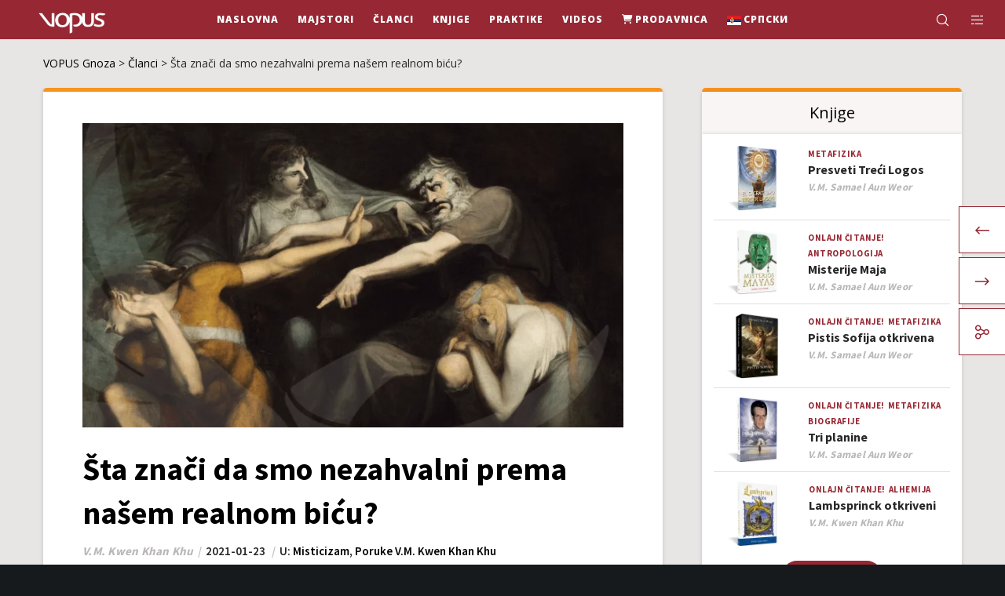

--- FILE ---
content_type: text/html; charset=UTF-8
request_url: https://vopus.org/sr/que-significa-ser-ingratos-con-nuestro-real-ser-es-fr-en-ro/
body_size: 56381
content:
<!doctype html>
<!--[if lt IE 10]>
<html class="ie9 no-js" lang="sr-RS">
<![endif]-->
<!--[if (gt IE 9)|!(IE)]><!-->

<html class="no-js" lang="sr-RS"> <!--<![endif]-->

	<head><meta charset="UTF-8"><script>if(navigator.userAgent.match(/MSIE|Internet Explorer/i)||navigator.userAgent.match(/Trident\/7\..*?rv:11/i)){var href=document.location.href;if(!href.match(/[?&]nowprocket/)){if(href.indexOf("?")==-1){if(href.indexOf("#")==-1){document.location.href=href+"?nowprocket=1"}else{document.location.href=href.replace("#","?nowprocket=1#")}}else{if(href.indexOf("#")==-1){document.location.href=href+"&nowprocket=1"}else{document.location.href=href.replace("#","&nowprocket=1#")}}}}</script><script>(()=>{class RocketLazyLoadScripts{constructor(){this.v="2.0.4",this.userEvents=["keydown","keyup","mousedown","mouseup","mousemove","mouseover","mouseout","touchmove","touchstart","touchend","touchcancel","wheel","click","dblclick","input"],this.attributeEvents=["onblur","onclick","oncontextmenu","ondblclick","onfocus","onmousedown","onmouseenter","onmouseleave","onmousemove","onmouseout","onmouseover","onmouseup","onmousewheel","onscroll","onsubmit"]}async t(){this.i(),this.o(),/iP(ad|hone)/.test(navigator.userAgent)&&this.h(),this.u(),this.l(this),this.m(),this.k(this),this.p(this),this._(),await Promise.all([this.R(),this.L()]),this.lastBreath=Date.now(),this.S(this),this.P(),this.D(),this.O(),this.M(),await this.C(this.delayedScripts.normal),await this.C(this.delayedScripts.defer),await this.C(this.delayedScripts.async),await this.T(),await this.F(),await this.j(),await this.A(),window.dispatchEvent(new Event("rocket-allScriptsLoaded")),this.everythingLoaded=!0,this.lastTouchEnd&&await new Promise(t=>setTimeout(t,500-Date.now()+this.lastTouchEnd)),this.I(),this.H(),this.U(),this.W()}i(){this.CSPIssue=sessionStorage.getItem("rocketCSPIssue"),document.addEventListener("securitypolicyviolation",t=>{this.CSPIssue||"script-src-elem"!==t.violatedDirective||"data"!==t.blockedURI||(this.CSPIssue=!0,sessionStorage.setItem("rocketCSPIssue",!0))},{isRocket:!0})}o(){window.addEventListener("pageshow",t=>{this.persisted=t.persisted,this.realWindowLoadedFired=!0},{isRocket:!0}),window.addEventListener("pagehide",()=>{this.onFirstUserAction=null},{isRocket:!0})}h(){let t;function e(e){t=e}window.addEventListener("touchstart",e,{isRocket:!0}),window.addEventListener("touchend",function i(o){o.changedTouches[0]&&t.changedTouches[0]&&Math.abs(o.changedTouches[0].pageX-t.changedTouches[0].pageX)<10&&Math.abs(o.changedTouches[0].pageY-t.changedTouches[0].pageY)<10&&o.timeStamp-t.timeStamp<200&&(window.removeEventListener("touchstart",e,{isRocket:!0}),window.removeEventListener("touchend",i,{isRocket:!0}),"INPUT"===o.target.tagName&&"text"===o.target.type||(o.target.dispatchEvent(new TouchEvent("touchend",{target:o.target,bubbles:!0})),o.target.dispatchEvent(new MouseEvent("mouseover",{target:o.target,bubbles:!0})),o.target.dispatchEvent(new PointerEvent("click",{target:o.target,bubbles:!0,cancelable:!0,detail:1,clientX:o.changedTouches[0].clientX,clientY:o.changedTouches[0].clientY})),event.preventDefault()))},{isRocket:!0})}q(t){this.userActionTriggered||("mousemove"!==t.type||this.firstMousemoveIgnored?"keyup"===t.type||"mouseover"===t.type||"mouseout"===t.type||(this.userActionTriggered=!0,this.onFirstUserAction&&this.onFirstUserAction()):this.firstMousemoveIgnored=!0),"click"===t.type&&t.preventDefault(),t.stopPropagation(),t.stopImmediatePropagation(),"touchstart"===this.lastEvent&&"touchend"===t.type&&(this.lastTouchEnd=Date.now()),"click"===t.type&&(this.lastTouchEnd=0),this.lastEvent=t.type,t.composedPath&&t.composedPath()[0].getRootNode()instanceof ShadowRoot&&(t.rocketTarget=t.composedPath()[0]),this.savedUserEvents.push(t)}u(){this.savedUserEvents=[],this.userEventHandler=this.q.bind(this),this.userEvents.forEach(t=>window.addEventListener(t,this.userEventHandler,{passive:!1,isRocket:!0})),document.addEventListener("visibilitychange",this.userEventHandler,{isRocket:!0})}U(){this.userEvents.forEach(t=>window.removeEventListener(t,this.userEventHandler,{passive:!1,isRocket:!0})),document.removeEventListener("visibilitychange",this.userEventHandler,{isRocket:!0}),this.savedUserEvents.forEach(t=>{(t.rocketTarget||t.target).dispatchEvent(new window[t.constructor.name](t.type,t))})}m(){const t="return false",e=Array.from(this.attributeEvents,t=>"data-rocket-"+t),i="["+this.attributeEvents.join("],[")+"]",o="[data-rocket-"+this.attributeEvents.join("],[data-rocket-")+"]",s=(e,i,o)=>{o&&o!==t&&(e.setAttribute("data-rocket-"+i,o),e["rocket"+i]=new Function("event",o),e.setAttribute(i,t))};new MutationObserver(t=>{for(const n of t)"attributes"===n.type&&(n.attributeName.startsWith("data-rocket-")||this.everythingLoaded?n.attributeName.startsWith("data-rocket-")&&this.everythingLoaded&&this.N(n.target,n.attributeName.substring(12)):s(n.target,n.attributeName,n.target.getAttribute(n.attributeName))),"childList"===n.type&&n.addedNodes.forEach(t=>{if(t.nodeType===Node.ELEMENT_NODE)if(this.everythingLoaded)for(const i of[t,...t.querySelectorAll(o)])for(const t of i.getAttributeNames())e.includes(t)&&this.N(i,t.substring(12));else for(const e of[t,...t.querySelectorAll(i)])for(const t of e.getAttributeNames())this.attributeEvents.includes(t)&&s(e,t,e.getAttribute(t))})}).observe(document,{subtree:!0,childList:!0,attributeFilter:[...this.attributeEvents,...e]})}I(){this.attributeEvents.forEach(t=>{document.querySelectorAll("[data-rocket-"+t+"]").forEach(e=>{this.N(e,t)})})}N(t,e){const i=t.getAttribute("data-rocket-"+e);i&&(t.setAttribute(e,i),t.removeAttribute("data-rocket-"+e))}k(t){Object.defineProperty(HTMLElement.prototype,"onclick",{get(){return this.rocketonclick||null},set(e){this.rocketonclick=e,this.setAttribute(t.everythingLoaded?"onclick":"data-rocket-onclick","this.rocketonclick(event)")}})}S(t){function e(e,i){let o=e[i];e[i]=null,Object.defineProperty(e,i,{get:()=>o,set(s){t.everythingLoaded?o=s:e["rocket"+i]=o=s}})}e(document,"onreadystatechange"),e(window,"onload"),e(window,"onpageshow");try{Object.defineProperty(document,"readyState",{get:()=>t.rocketReadyState,set(e){t.rocketReadyState=e},configurable:!0}),document.readyState="loading"}catch(t){console.log("WPRocket DJE readyState conflict, bypassing")}}l(t){this.originalAddEventListener=EventTarget.prototype.addEventListener,this.originalRemoveEventListener=EventTarget.prototype.removeEventListener,this.savedEventListeners=[],EventTarget.prototype.addEventListener=function(e,i,o){o&&o.isRocket||!t.B(e,this)&&!t.userEvents.includes(e)||t.B(e,this)&&!t.userActionTriggered||e.startsWith("rocket-")||t.everythingLoaded?t.originalAddEventListener.call(this,e,i,o):(t.savedEventListeners.push({target:this,remove:!1,type:e,func:i,options:o}),"mouseenter"!==e&&"mouseleave"!==e||t.originalAddEventListener.call(this,e,t.savedUserEvents.push,o))},EventTarget.prototype.removeEventListener=function(e,i,o){o&&o.isRocket||!t.B(e,this)&&!t.userEvents.includes(e)||t.B(e,this)&&!t.userActionTriggered||e.startsWith("rocket-")||t.everythingLoaded?t.originalRemoveEventListener.call(this,e,i,o):t.savedEventListeners.push({target:this,remove:!0,type:e,func:i,options:o})}}J(t,e){this.savedEventListeners=this.savedEventListeners.filter(i=>{let o=i.type,s=i.target||window;return e!==o||t!==s||(this.B(o,s)&&(i.type="rocket-"+o),this.$(i),!1)})}H(){EventTarget.prototype.addEventListener=this.originalAddEventListener,EventTarget.prototype.removeEventListener=this.originalRemoveEventListener,this.savedEventListeners.forEach(t=>this.$(t))}$(t){t.remove?this.originalRemoveEventListener.call(t.target,t.type,t.func,t.options):this.originalAddEventListener.call(t.target,t.type,t.func,t.options)}p(t){let e;function i(e){return t.everythingLoaded?e:e.split(" ").map(t=>"load"===t||t.startsWith("load.")?"rocket-jquery-load":t).join(" ")}function o(o){function s(e){const s=o.fn[e];o.fn[e]=o.fn.init.prototype[e]=function(){return this[0]===window&&t.userActionTriggered&&("string"==typeof arguments[0]||arguments[0]instanceof String?arguments[0]=i(arguments[0]):"object"==typeof arguments[0]&&Object.keys(arguments[0]).forEach(t=>{const e=arguments[0][t];delete arguments[0][t],arguments[0][i(t)]=e})),s.apply(this,arguments),this}}if(o&&o.fn&&!t.allJQueries.includes(o)){const e={DOMContentLoaded:[],"rocket-DOMContentLoaded":[]};for(const t in e)document.addEventListener(t,()=>{e[t].forEach(t=>t())},{isRocket:!0});o.fn.ready=o.fn.init.prototype.ready=function(i){function s(){parseInt(o.fn.jquery)>2?setTimeout(()=>i.bind(document)(o)):i.bind(document)(o)}return"function"==typeof i&&(t.realDomReadyFired?!t.userActionTriggered||t.fauxDomReadyFired?s():e["rocket-DOMContentLoaded"].push(s):e.DOMContentLoaded.push(s)),o([])},s("on"),s("one"),s("off"),t.allJQueries.push(o)}e=o}t.allJQueries=[],o(window.jQuery),Object.defineProperty(window,"jQuery",{get:()=>e,set(t){o(t)}})}P(){const t=new Map;document.write=document.writeln=function(e){const i=document.currentScript,o=document.createRange(),s=i.parentElement;let n=t.get(i);void 0===n&&(n=i.nextSibling,t.set(i,n));const c=document.createDocumentFragment();o.setStart(c,0),c.appendChild(o.createContextualFragment(e)),s.insertBefore(c,n)}}async R(){return new Promise(t=>{this.userActionTriggered?t():this.onFirstUserAction=t})}async L(){return new Promise(t=>{document.addEventListener("DOMContentLoaded",()=>{this.realDomReadyFired=!0,t()},{isRocket:!0})})}async j(){return this.realWindowLoadedFired?Promise.resolve():new Promise(t=>{window.addEventListener("load",t,{isRocket:!0})})}M(){this.pendingScripts=[];this.scriptsMutationObserver=new MutationObserver(t=>{for(const e of t)e.addedNodes.forEach(t=>{"SCRIPT"!==t.tagName||t.noModule||t.isWPRocket||this.pendingScripts.push({script:t,promise:new Promise(e=>{const i=()=>{const i=this.pendingScripts.findIndex(e=>e.script===t);i>=0&&this.pendingScripts.splice(i,1),e()};t.addEventListener("load",i,{isRocket:!0}),t.addEventListener("error",i,{isRocket:!0}),setTimeout(i,1e3)})})})}),this.scriptsMutationObserver.observe(document,{childList:!0,subtree:!0})}async F(){await this.X(),this.pendingScripts.length?(await this.pendingScripts[0].promise,await this.F()):this.scriptsMutationObserver.disconnect()}D(){this.delayedScripts={normal:[],async:[],defer:[]},document.querySelectorAll("script[type$=rocketlazyloadscript]").forEach(t=>{t.hasAttribute("data-rocket-src")?t.hasAttribute("async")&&!1!==t.async?this.delayedScripts.async.push(t):t.hasAttribute("defer")&&!1!==t.defer||"module"===t.getAttribute("data-rocket-type")?this.delayedScripts.defer.push(t):this.delayedScripts.normal.push(t):this.delayedScripts.normal.push(t)})}async _(){await this.L();let t=[];document.querySelectorAll("script[type$=rocketlazyloadscript][data-rocket-src]").forEach(e=>{let i=e.getAttribute("data-rocket-src");if(i&&!i.startsWith("data:")){i.startsWith("//")&&(i=location.protocol+i);try{const o=new URL(i).origin;o!==location.origin&&t.push({src:o,crossOrigin:e.crossOrigin||"module"===e.getAttribute("data-rocket-type")})}catch(t){}}}),t=[...new Map(t.map(t=>[JSON.stringify(t),t])).values()],this.Y(t,"preconnect")}async G(t){if(await this.K(),!0!==t.noModule||!("noModule"in HTMLScriptElement.prototype))return new Promise(e=>{let i;function o(){(i||t).setAttribute("data-rocket-status","executed"),e()}try{if(navigator.userAgent.includes("Firefox/")||""===navigator.vendor||this.CSPIssue)i=document.createElement("script"),[...t.attributes].forEach(t=>{let e=t.nodeName;"type"!==e&&("data-rocket-type"===e&&(e="type"),"data-rocket-src"===e&&(e="src"),i.setAttribute(e,t.nodeValue))}),t.text&&(i.text=t.text),t.nonce&&(i.nonce=t.nonce),i.hasAttribute("src")?(i.addEventListener("load",o,{isRocket:!0}),i.addEventListener("error",()=>{i.setAttribute("data-rocket-status","failed-network"),e()},{isRocket:!0}),setTimeout(()=>{i.isConnected||e()},1)):(i.text=t.text,o()),i.isWPRocket=!0,t.parentNode.replaceChild(i,t);else{const i=t.getAttribute("data-rocket-type"),s=t.getAttribute("data-rocket-src");i?(t.type=i,t.removeAttribute("data-rocket-type")):t.removeAttribute("type"),t.addEventListener("load",o,{isRocket:!0}),t.addEventListener("error",i=>{this.CSPIssue&&i.target.src.startsWith("data:")?(console.log("WPRocket: CSP fallback activated"),t.removeAttribute("src"),this.G(t).then(e)):(t.setAttribute("data-rocket-status","failed-network"),e())},{isRocket:!0}),s?(t.fetchPriority="high",t.removeAttribute("data-rocket-src"),t.src=s):t.src="data:text/javascript;base64,"+window.btoa(unescape(encodeURIComponent(t.text)))}}catch(i){t.setAttribute("data-rocket-status","failed-transform"),e()}});t.setAttribute("data-rocket-status","skipped")}async C(t){const e=t.shift();return e?(e.isConnected&&await this.G(e),this.C(t)):Promise.resolve()}O(){this.Y([...this.delayedScripts.normal,...this.delayedScripts.defer,...this.delayedScripts.async],"preload")}Y(t,e){this.trash=this.trash||[];let i=!0;var o=document.createDocumentFragment();t.forEach(t=>{const s=t.getAttribute&&t.getAttribute("data-rocket-src")||t.src;if(s&&!s.startsWith("data:")){const n=document.createElement("link");n.href=s,n.rel=e,"preconnect"!==e&&(n.as="script",n.fetchPriority=i?"high":"low"),t.getAttribute&&"module"===t.getAttribute("data-rocket-type")&&(n.crossOrigin=!0),t.crossOrigin&&(n.crossOrigin=t.crossOrigin),t.integrity&&(n.integrity=t.integrity),t.nonce&&(n.nonce=t.nonce),o.appendChild(n),this.trash.push(n),i=!1}}),document.head.appendChild(o)}W(){this.trash.forEach(t=>t.remove())}async T(){try{document.readyState="interactive"}catch(t){}this.fauxDomReadyFired=!0;try{await this.K(),this.J(document,"readystatechange"),document.dispatchEvent(new Event("rocket-readystatechange")),await this.K(),document.rocketonreadystatechange&&document.rocketonreadystatechange(),await this.K(),this.J(document,"DOMContentLoaded"),document.dispatchEvent(new Event("rocket-DOMContentLoaded")),await this.K(),this.J(window,"DOMContentLoaded"),window.dispatchEvent(new Event("rocket-DOMContentLoaded"))}catch(t){console.error(t)}}async A(){try{document.readyState="complete"}catch(t){}try{await this.K(),this.J(document,"readystatechange"),document.dispatchEvent(new Event("rocket-readystatechange")),await this.K(),document.rocketonreadystatechange&&document.rocketonreadystatechange(),await this.K(),this.J(window,"load"),window.dispatchEvent(new Event("rocket-load")),await this.K(),window.rocketonload&&window.rocketonload(),await this.K(),this.allJQueries.forEach(t=>t(window).trigger("rocket-jquery-load")),await this.K(),this.J(window,"pageshow");const t=new Event("rocket-pageshow");t.persisted=this.persisted,window.dispatchEvent(t),await this.K(),window.rocketonpageshow&&window.rocketonpageshow({persisted:this.persisted})}catch(t){console.error(t)}}async K(){Date.now()-this.lastBreath>45&&(await this.X(),this.lastBreath=Date.now())}async X(){return document.hidden?new Promise(t=>setTimeout(t)):new Promise(t=>requestAnimationFrame(t))}B(t,e){return e===document&&"readystatechange"===t||(e===document&&"DOMContentLoaded"===t||(e===window&&"DOMContentLoaded"===t||(e===window&&"load"===t||e===window&&"pageshow"===t)))}static run(){(new RocketLazyLoadScripts).t()}}RocketLazyLoadScripts.run()})();</script>
		
				<!-- allow pinned sites -->
		<link rel="pingback" href="https://vopus.org/xmlrpc.php">
				<script type="rocketlazyloadscript" data-rocket-type="text/javascript">var WPAC={}; window.WPAC = WPAC; WPAC = WPAC;WPAC._Options={enable:true,debug:false,menuHelper:true,selectorCommentForm:"#commentform,.ast-commentform,.comment-form",selectorCommentsContainer:"#grve-comments",selectorCommentList:".comment-list,.ast-comment-list,.wp-block-comment-template",selectorCommentPagingLinks:"#comments [class^='nav-'] a",selectorCommentLinks:"#comments a[href*=\"/comment-page-\"]",selectorRespondContainer:"#respond",selectorErrorContainer:"p:parent",selectorSubmitButton:"#submit",selectorTextarea:"#comment",selectorPostContainer:false,scrollSpeed:500,autoUpdateIdleTime:false,popupOverlayBackgroundColor:"#000000",popupOverlayBackgroundOpacity:false,popupBackgroundColorLoading:"#000000",popupTextColorLoading:"#ffffff",popupBackgroundColorSuccess:"#008000",popupTextColorSuccess:"#FFFFFF",popupBackgroundColorError:"#FF0000",popupTextColorError:"#FFFFFF",popupOpacity:85,popupOpacityTablet:85,popupOpacityMobile:85,popupCornerRadius:5,popupCornerRadiusTablet:5,popupCornerRadiusMobile:5,popupMarginTop:60,popupMarginTopTablet:10,popupMarginTopMobile:10,popupWidth:30,popupWidthTablet:45,popupWidthMobile:75,popupPadding:20,popupPaddingTablet:20,popupPaddingMobile:20,popupFadeIn:400,popupFadeOut:400,popupTimeout:3000,popupTextAlign:"center",popupVerticalAlign:"verticalStart",popupTextFontSize:"20px",popupTextFontSizeTablet:"20px",popupTextFontSizeMobile:"20px",popupZindex:10000,textPosted:"Your comment has been posted. Thank you!",textPostedUnapproved:"Your comment has been posted and is awaiting moderation. Thank you!",textReloadPage:"Reloading page. Please wait.",textPostComment:"Posting your comment. Please wait.",textRefreshComments:"Loading comments. Please wait.",textUnknownError:"Something went wrong, your comment has not been posted.",textErrorTypeComment:"Please type your comment text.",textErrorCommentsClosed:"Sorry, comments are closed for this item.",textErrorMustBeLoggedIn:"Sorry, you must be logged in to post a comment.",textErrorFillRequiredFields:"Please fill the required fields (name, email).",textErrorInvalidEmailAddress:"Please enter a valid email address.",textErrorPostTooQuickly:"You are posting comments too quickly. Please wait a minute and resubmit your comment.",textErrorDuplicateComment:"Duplicate comment detected. It looks like you have already submitted this comment.",callbackOnBeforeSelectElements:false,callbackOnBeforeSubmitComment:false,callbackOnAfterPostComment:false,callbackOnBeforeUpdateComments:false,callbackOnAfterUpdateComments:false,commentPagesUrlRegex:false,disableUrlUpdate:true,disableScrollToAnchor:false,useUncompressedScripts:false,placeScriptsInFooter:true,optimizeAjaxResponse:false,baseUrl:false,disableCache:false,enableByQuery:false,lazyLoadEnabled:false,lazyLoadDisplay:"overlay",lazyLoadInlineDisplayLocation:"comments",lazyLoadInlineDisplayElement:"#comments",lazyLoadInlineLoadingType:"spinner",lazyLoadInlineSpinner:"LoadingGray1",lazyLoadInlineSpinnerLabelEnabled:true,lazyLoadInlineSpinnerContainerBackgroundColor:"#333333",lazyLoadInlineSpinnerContainerBackgroundColorOpacity:true,lazyLoadInlineSpinnerLabel:"Loading comments...",lazyLoadInlineSpinnerLabelColor:"#FFFFFF",lazyLoadInlineSpinnerIconColor:"#FFFFFF",lazyLoadInlineSpinnerLayoutType:"horizontal",lazyLoadInlineSpinnerLayoutAlignment:"left",lazyLoadInlineSpinnerLayoutRTL:false,lazyLoadTrigger:"domready",lazyLoadTriggerElement:false,lazyLoadInlineSpinnerSpeed:1.25,lazyLoadTriggerScrollOffset:false,lazyLoadPaginationEnabled:false,lazyLoadCommentsPerPage:30,lazyLoadUseThemePagination:true,lazyLoadPaginationStyle:"nextPrev",lazyLoadPaginationLocation:"bottom",lazyLoadingPaginationScrollToTop:true,lazyLoadInlineSpinnerLabelFontSizeDesktop:42,lazyLoadInlineSpinnerSizeDesktop:72,lazyLoadInlineSpinnerLabelLineHeightDesktop:54,lazyLoadInlineSpinnerContainerPaddingDesktop:35,lazyLoadInlineSpinnerGapDesktop:20,lazyLoadInlineSpinnerLabelFontSizeTablet:36,lazyLoadInlineSpinnerSizeTablet:65,lazyLoadInlineSpinnerLabelLineHeightTablet:42,lazyLoadInlineSpinnerContainerPaddingTablet:25,lazyLoadInlineSpinnerGapTablet:15,lazyLoadInlineSpinnerLabelFontSizeMobile:28,lazyLoadInlineSpinnerSizeMobile:48,lazyLoadInlineSpinnerLabelLineHeightMobile:34,lazyLoadInlineSpinnerContainerPaddingMobile:20,lazyLoadInlineSpinnerGapMobile:15,lazyLoadInlineSkeletonLoadingLabelEnabled:false,lazyLoadInlineSkeletonLoadingLabel:"Loading comments...",lazyLoadInlineSkeletonItemsShow:2,lazyLoadInlineSkeletonBackgroundColor:"#EEEEEE",lazyLoadInlineSkeletonHighlightColor:"#dedede",lazyLoadInlineSkeletonHeadingColor:"#333333",lazyLoadInlineSkeletonHeadingFontSize:24,lazyLoadInlineSkeletonHeadingLineHeight:1.5,lazyLoadInlineShortcode:false,lazyLoadInlineLoadingButtonLabel:"Load Comments",lazyLoadInlineLoadingButtonLabelLoading:"Loading Comments...",lazyLoadInlineButtonSpinner:"LoadingGray1",lazyLoadInlineButtonLabel:"Load Comments",lazyLoadInlineButtonLabelLoading:"Loading Comments...",lazyLoadInlineButtonAppearance:"solid",lazyLoadInlineButtonUseThemeStyles:true,lazyLoadInlineButtonBackgroundColor:"#333333",lazyLoadInlineButtonBackgroundColorHover:"#444444",lazyLoadInlineButtonTextColor:"#FFFFFF",lazyLoadInlineButtonTextColorHover:"#FFFFFF",lazyLoadInlineButtonBorderColor:"#333333",lazyLoadInlineButtonBorderColorHover:"#444444",lazyLoadInlineButtonBorderWidth:true,lazyLoadInlineButtonBorderRadius:5,lazyLoadInlineButtonPaddingTop:12,lazyLoadInlineButtonPaddingRight:24,lazyLoadInlineButtonPaddingBottom:12,lazyLoadInlineButtonPaddingLeft:24,lazyLoadInlineButtonFontSize:16,lazyLoadInlineButtonLineHeight:1.5,lazyLoadInlineButtonFontWeight:600,lazyLoadInlineButtonFontFamily:"inherit",lazyLoadInlineButtonAlign:"center",firstTimeInstall:false,lazyLoadIntoElement:false,commentsEnabled:true,version:"3.1.2"};</script><meta name='robots' content='index, follow, max-image-preview:large, max-snippet:-1, max-video-preview:-1' />
	<style>img:is([sizes="auto" i], [sizes^="auto," i]) { contain-intrinsic-size: 3000px 1500px }</style>
	<meta name="dlm-version" content="5.1.6">
	<!-- This site is optimized with the Yoast SEO Premium plugin v26.6 (Yoast SEO v26.6) - https://yoast.com/wordpress/plugins/seo/ -->
	<title>Šta znači da smo nezahvalni prema našem realnom biću?</title><link rel="preload" data-rocket-preload as="image" href="https://vopus.org/wp-content/uploads/2021/01/que-significa-ser-ingratos-con-nuestro-real-ser-kwen-khan-khu-768x433.png" imagesrcset="https://vopus.org/wp-content/uploads/2021/01/que-significa-ser-ingratos-con-nuestro-real-ser-kwen-khan-khu-768x433.png 768w, https://vopus.org/wp-content/uploads/2021/01/que-significa-ser-ingratos-con-nuestro-real-ser-kwen-khan-khu-480x271.png 480w, https://vopus.org/wp-content/uploads/2021/01/que-significa-ser-ingratos-con-nuestro-real-ser-kwen-khan-khu-960x542.png 960w, https://vopus.org/wp-content/uploads/2021/01/que-significa-ser-ingratos-con-nuestro-real-ser-kwen-khan-khu-1170x658.png 1170w, https://vopus.org/wp-content/uploads/2021/01/que-significa-ser-ingratos-con-nuestro-real-ser-kwen-khan-khu.png 850w" imagesizes="(max-width: 768px) 100vw, 768px" fetchpriority="high">
	<link rel="canonical" href="https://vopus.org/sr/que-significa-ser-ingratos-con-nuestro-real-ser-es-fr-en-ro/" />
	<meta property="og:locale" content="sr_RS" />
	<meta property="og:type" content="article" />
	<meta property="og:title" content="Šta znači da smo nezahvalni prema našem realnom biću?" />
	<meta property="og:description" content="Cenjeni čitaoci!&nbsp; Dopuštam sebi da vam pošaljem, u ovoj poruci, nekoliko reči u pogledu:&nbsp; ŠTA ZNAČI DA SMO NEZAHVALNI PREMA NAŠEM REALNOM BIĆU?&nbsp; U nekoliko prilika pozabavio sam se sa problemom NEZAHVALNOSTI sa različitih tačaka gledišta. Pored svega toga, potrebno je da razumemo koliko je delikatno nama&nbsp;da budemo NEZAHVALNI prema našoj unutrašnjoj realnosti.&nbsp; Zahvaljujući&nbsp;Gnozi, svi [&hellip;]" />
	<meta property="og:url" content="https://vopus.org/sr/que-significa-ser-ingratos-con-nuestro-real-ser-es-fr-en-ro/" />
	<meta property="og:site_name" content="VOPUS Gnoza" />
	<meta property="article:publisher" content="https://www.facebook.com/ageac.radiomaitreya.vopus" />
	<meta property="article:published_time" content="2021-01-23T20:56:31+00:00" />
	<meta property="article:modified_time" content="2021-02-18T01:26:35+00:00" />
	<meta property="og:image" content="https://vopus.org/wp-content/uploads/2021/01/que-significa-ser-ingratos-con-nuestro-real-ser-kwen-khan-khu.png" />
	<meta property="og:image:width" content="850" />
	<meta property="og:image:height" content="480" />
	<meta property="og:image:type" content="image/png" />
	<meta name="author" content="V.M. Kwen Khan Khu" />
	<meta name="twitter:card" content="summary_large_image" />
	<script type="application/ld+json" class="yoast-schema-graph">{"@context":"https://schema.org","@graph":[{"@type":"Article","@id":"https://vopus.org/sr/que-significa-ser-ingratos-con-nuestro-real-ser-es-fr-en-ro/#article","isPartOf":{"@id":"https://vopus.org/sr/que-significa-ser-ingratos-con-nuestro-real-ser-es-fr-en-ro/"},"author":{"name":"V.M. Kwen Khan Khu","@id":"https://vopus.org/sr/#/schema/person/7c9ed77393467b6962379ff65321b998"},"headline":"Šta znači da smo nezahvalni prema našem realnom biću?","datePublished":"2021-01-23T20:56:31+00:00","dateModified":"2021-02-18T01:26:35+00:00","mainEntityOfPage":{"@id":"https://vopus.org/sr/que-significa-ser-ingratos-con-nuestro-real-ser-es-fr-en-ro/"},"wordCount":1898,"commentCount":0,"publisher":{"@id":"https://vopus.org/sr/#organization"},"image":{"@id":"https://vopus.org/sr/que-significa-ser-ingratos-con-nuestro-real-ser-es-fr-en-ro/#primaryimage"},"thumbnailUrl":"https://vopus.org/wp-content/uploads/2021/01/que-significa-ser-ingratos-con-nuestro-real-ser-kwen-khan-khu.png","articleSection":["Misticizam","Poruke V.M. Kwen Khan Khu"],"inLanguage":"sr-RS","potentialAction":[{"@type":"CommentAction","name":"Comment","target":["https://vopus.org/sr/que-significa-ser-ingratos-con-nuestro-real-ser-es-fr-en-ro/#respond"]}]},{"@type":"WebPage","@id":"https://vopus.org/sr/que-significa-ser-ingratos-con-nuestro-real-ser-es-fr-en-ro/","url":"https://vopus.org/sr/que-significa-ser-ingratos-con-nuestro-real-ser-es-fr-en-ro/","name":"Šta znači da smo nezahvalni prema našem realnom biću?","isPartOf":{"@id":"https://vopus.org/sr/#website"},"primaryImageOfPage":{"@id":"https://vopus.org/sr/que-significa-ser-ingratos-con-nuestro-real-ser-es-fr-en-ro/#primaryimage"},"image":{"@id":"https://vopus.org/sr/que-significa-ser-ingratos-con-nuestro-real-ser-es-fr-en-ro/#primaryimage"},"thumbnailUrl":"https://vopus.org/wp-content/uploads/2021/01/que-significa-ser-ingratos-con-nuestro-real-ser-kwen-khan-khu.png","datePublished":"2021-01-23T20:56:31+00:00","dateModified":"2021-02-18T01:26:35+00:00","breadcrumb":{"@id":"https://vopus.org/sr/que-significa-ser-ingratos-con-nuestro-real-ser-es-fr-en-ro/#breadcrumb"},"inLanguage":"sr-RS","potentialAction":[{"@type":"ReadAction","target":["https://vopus.org/sr/que-significa-ser-ingratos-con-nuestro-real-ser-es-fr-en-ro/"]}]},{"@type":"ImageObject","inLanguage":"sr-RS","@id":"https://vopus.org/sr/que-significa-ser-ingratos-con-nuestro-real-ser-es-fr-en-ro/#primaryimage","url":"https://vopus.org/wp-content/uploads/2021/01/que-significa-ser-ingratos-con-nuestro-real-ser-kwen-khan-khu.png","contentUrl":"https://vopus.org/wp-content/uploads/2021/01/que-significa-ser-ingratos-con-nuestro-real-ser-kwen-khan-khu.png","width":850,"height":480,"caption":"Cosa significa essere ingrati verso il nostro Reale Essere?"},{"@type":"BreadcrumbList","@id":"https://vopus.org/sr/que-significa-ser-ingratos-con-nuestro-real-ser-es-fr-en-ro/#breadcrumb","itemListElement":[{"@type":"ListItem","position":1,"name":"Naslovna","item":"https://vopus.org/sr/"},{"@type":"ListItem","position":2,"name":"Članci","item":"https://vopus.org/sr/sadrzaj/clanci/"},{"@type":"ListItem","position":3,"name":"Šta znači da smo nezahvalni prema našem realnom biću?"}]},{"@type":"WebSite","@id":"https://vopus.org/sr/#website","url":"https://vopus.org/sr/","name":"VOPUS Gnoza","description":"Nasleđe vetosti","publisher":{"@id":"https://vopus.org/sr/#organization"},"potentialAction":[{"@type":"SearchAction","target":{"@type":"EntryPoint","urlTemplate":"https://vopus.org/sr/?s={search_term_string}"},"query-input":{"@type":"PropertyValueSpecification","valueRequired":true,"valueName":"search_term_string"}}],"inLanguage":"sr-RS"},{"@type":"Organization","@id":"https://vopus.org/sr/#organization","name":"VOPUS Libros Gnósis","alternateName":"Libros Gnósis V.M. Samael Aun Weor, V.M. Kwen Khan Khu","url":"https://vopus.org/sr/","logo":{"@type":"ImageObject","inLanguage":"sr-RS","@id":"https://vopus.org/sr/#/schema/logo/image/","url":"https://vopus.org/wp-content/uploads/2019/06/vopus-logo-lema.svg","contentUrl":"https://vopus.org/wp-content/uploads/2019/06/vopus-logo-lema.svg","width":323,"height":165,"caption":"VOPUS Libros Gnósis"},"image":{"@id":"https://vopus.org/sr/#/schema/logo/image/"},"sameAs":["https://www.facebook.com/ageac.radiomaitreya.vopus"]},{"@type":"Person","@id":"https://vopus.org/sr/#/schema/person/7c9ed77393467b6962379ff65321b998","name":"V.M. Kwen Khan Khu","url":"https://vopus.org/sr/author/v-m-kwen-khan-khu/"}]}</script>
	<!-- / Yoast SEO Premium plugin. -->


<link rel='dns-prefetch' href='//fonts.googleapis.com' />
<link rel='preconnect' href='https://fonts.gstatic.com' crossorigin />
<link rel="alternate" type="application/rss+xml" title="VOPUS Gnoza &raquo; довод" href="https://vopus.org/sr/feed/" />
<link rel="alternate" type="application/rss+xml" title="VOPUS Gnoza &raquo; довод коментара" href="https://vopus.org/sr/comments/feed/" />
<link rel="alternate" type="application/rss+xml" title="VOPUS Gnoza &raquo; довод коментара на Šta znači da smo nezahvalni prema našem realnom biću?" href="https://vopus.org/sr/que-significa-ser-ingratos-con-nuestro-real-ser-es-fr-en-ro/feed/" />
<meta name="viewport" content="width=device-width, initial-scale=1, maximum-scale=1, user-scalable=no">
<meta name="application-name" content="VOPUS Gnoza">
<script type="rocketlazyloadscript" data-rocket-type="text/javascript">
/* <![CDATA[ */
window._wpemojiSettings = {"baseUrl":"https:\/\/s.w.org\/images\/core\/emoji\/15.1.0\/72x72\/","ext":".png","svgUrl":"https:\/\/s.w.org\/images\/core\/emoji\/15.1.0\/svg\/","svgExt":".svg","source":{"concatemoji":"https:\/\/vopus.org\/wp-includes\/js\/wp-emoji-release.min.js?ver=6.8.1"}};
/*! This file is auto-generated */
!function(i,n){var o,s,e;function c(e){try{var t={supportTests:e,timestamp:(new Date).valueOf()};sessionStorage.setItem(o,JSON.stringify(t))}catch(e){}}function p(e,t,n){e.clearRect(0,0,e.canvas.width,e.canvas.height),e.fillText(t,0,0);var t=new Uint32Array(e.getImageData(0,0,e.canvas.width,e.canvas.height).data),r=(e.clearRect(0,0,e.canvas.width,e.canvas.height),e.fillText(n,0,0),new Uint32Array(e.getImageData(0,0,e.canvas.width,e.canvas.height).data));return t.every(function(e,t){return e===r[t]})}function u(e,t,n){switch(t){case"flag":return n(e,"\ud83c\udff3\ufe0f\u200d\u26a7\ufe0f","\ud83c\udff3\ufe0f\u200b\u26a7\ufe0f")?!1:!n(e,"\ud83c\uddfa\ud83c\uddf3","\ud83c\uddfa\u200b\ud83c\uddf3")&&!n(e,"\ud83c\udff4\udb40\udc67\udb40\udc62\udb40\udc65\udb40\udc6e\udb40\udc67\udb40\udc7f","\ud83c\udff4\u200b\udb40\udc67\u200b\udb40\udc62\u200b\udb40\udc65\u200b\udb40\udc6e\u200b\udb40\udc67\u200b\udb40\udc7f");case"emoji":return!n(e,"\ud83d\udc26\u200d\ud83d\udd25","\ud83d\udc26\u200b\ud83d\udd25")}return!1}function f(e,t,n){var r="undefined"!=typeof WorkerGlobalScope&&self instanceof WorkerGlobalScope?new OffscreenCanvas(300,150):i.createElement("canvas"),a=r.getContext("2d",{willReadFrequently:!0}),o=(a.textBaseline="top",a.font="600 32px Arial",{});return e.forEach(function(e){o[e]=t(a,e,n)}),o}function t(e){var t=i.createElement("script");t.src=e,t.defer=!0,i.head.appendChild(t)}"undefined"!=typeof Promise&&(o="wpEmojiSettingsSupports",s=["flag","emoji"],n.supports={everything:!0,everythingExceptFlag:!0},e=new Promise(function(e){i.addEventListener("DOMContentLoaded",e,{once:!0})}),new Promise(function(t){var n=function(){try{var e=JSON.parse(sessionStorage.getItem(o));if("object"==typeof e&&"number"==typeof e.timestamp&&(new Date).valueOf()<e.timestamp+604800&&"object"==typeof e.supportTests)return e.supportTests}catch(e){}return null}();if(!n){if("undefined"!=typeof Worker&&"undefined"!=typeof OffscreenCanvas&&"undefined"!=typeof URL&&URL.createObjectURL&&"undefined"!=typeof Blob)try{var e="postMessage("+f.toString()+"("+[JSON.stringify(s),u.toString(),p.toString()].join(",")+"));",r=new Blob([e],{type:"text/javascript"}),a=new Worker(URL.createObjectURL(r),{name:"wpTestEmojiSupports"});return void(a.onmessage=function(e){c(n=e.data),a.terminate(),t(n)})}catch(e){}c(n=f(s,u,p))}t(n)}).then(function(e){for(var t in e)n.supports[t]=e[t],n.supports.everything=n.supports.everything&&n.supports[t],"flag"!==t&&(n.supports.everythingExceptFlag=n.supports.everythingExceptFlag&&n.supports[t]);n.supports.everythingExceptFlag=n.supports.everythingExceptFlag&&!n.supports.flag,n.DOMReady=!1,n.readyCallback=function(){n.DOMReady=!0}}).then(function(){return e}).then(function(){var e;n.supports.everything||(n.readyCallback(),(e=n.source||{}).concatemoji?t(e.concatemoji):e.wpemoji&&e.twemoji&&(t(e.twemoji),t(e.wpemoji)))}))}((window,document),window._wpemojiSettings);
/* ]]> */
</script>
	<style>
		:root {
			--wpac-popup-opacity: 0.85;
			--wpac-popup-corner-radius: 5px;
			--wpac-popup-margin-top: 60px;
			--wpac-popup-width: 30%;
			--wpac-popup-padding: 20px;
			--wpac-popup-font-size: 20px;
			--wpac-popup-line-height: 1.2;
		}
		/* tablet styles */
		@media screen and (max-width: 1024px) {
			.wpac-overlay {
				--wpac-popup-opacity: 0.85;
				--wpac-popup-corner-radius: 5px;
				--wpac-popup-margin-top: 10px;
				--wpac-popup-width: 45%;
				--wpac-popup-padding: 20px;
				--wpac-popup-font-size: 20px;
			}
		}
		/* mobile styles */
		@media screen and (max-width: 768px) {
			.wpac-overlay {
				--wpac-popup-opacity: 0.85;
				--wpac-popup-corner-radius: 5px;
				--wpac-popup-margin-top: 10px;
				--wpac-popup-width: 75%;
				--wpac-popup-padding: 20px;
				--wpac-popup-font-size: 20px;
			}
		}
		.wpac-overlay {
			display: none;
			opacity: var(--wpac-popup-opacity);
			border-radius: var(--wpac-popup-corner-radius);
			margin-top: var(--wpac-popup-margin-top);
			padding: var(--wpac-popup-padding) !important;
			font-size: var(--wpac-popup-font-size) !important;
			line-height: var(--wpac-popup-line-height);
			margin: 0 auto;
		}
	</style>
	<link data-minify="1" rel='stylesheet' id='vc_extensions_cqbundle_adminicon-css' href='https://vopus.org/wp-content/cache/min/1/wp-content/plugins/vc-extensions-bundle/css/admin_icon.css?ver=1747924860' type='text/css' media='all' />
<link data-minify="1" rel='stylesheet' id='wppm-plugin-css-css' href='https://vopus.org/wp-content/cache/min/1/wp-content/plugins/wp-post-modules/assets/css/wppm.frontend.css?ver=1747924860' type='text/css' media='all' />
<link data-minify="1" rel='stylesheet' id='dashicons-css' href='https://vopus.org/wp-content/cache/min/1/wp-includes/css/dashicons.min.css?ver=1747924860' type='text/css' media='all' />
<link data-minify="1" rel='stylesheet' id='post-views-counter-frontend-css' href='https://vopus.org/wp-content/cache/min/1/wp-content/plugins/post-views-counter/css/frontend.css?ver=1768755550' type='text/css' media='all' />
<style id='wp-emoji-styles-inline-css' type='text/css'>

	img.wp-smiley, img.emoji {
		display: inline !important;
		border: none !important;
		box-shadow: none !important;
		height: 1em !important;
		width: 1em !important;
		margin: 0 0.07em !important;
		vertical-align: -0.1em !important;
		background: none !important;
		padding: 0 !important;
	}
</style>
<link rel='stylesheet' id='wp-block-library-css' href='https://vopus.org/wp-includes/css/dist/block-library/style.min.css?ver=6.8.1' type='text/css' media='all' />
<style id='classic-theme-styles-inline-css' type='text/css'>
/*! This file is auto-generated */
.wp-block-button__link{color:#fff;background-color:#32373c;border-radius:9999px;box-shadow:none;text-decoration:none;padding:calc(.667em + 2px) calc(1.333em + 2px);font-size:1.125em}.wp-block-file__button{background:#32373c;color:#fff;text-decoration:none}
</style>
<link data-minify="1" rel='stylesheet' id='quotescollection-block-quotes-css' href='https://vopus.org/wp-content/cache/min/1/wp-content/plugins/quotes-collection/blocks/quotes/style.css?ver=1747924860' type='text/css' media='all' />
<link data-minify="1" rel='stylesheet' id='quotescollection-block-random-quote-css' href='https://vopus.org/wp-content/cache/min/1/wp-content/plugins/quotes-collection/blocks/random-quote/style.css?ver=1747924860' type='text/css' media='all' />
<style id='safe-svg-svg-icon-style-inline-css' type='text/css'>
.safe-svg-cover{text-align:center}.safe-svg-cover .safe-svg-inside{display:inline-block;max-width:100%}.safe-svg-cover svg{fill:currentColor;height:100%;max-height:100%;max-width:100%;width:100%}

</style>
<link data-minify="1" rel='stylesheet' id='nta-css-popup-css' href='https://vopus.org/wp-content/cache/min/1/wp-content/plugins/whatsapp-for-wordpress/assets/dist/css/style.css?ver=1747924860' type='text/css' media='all' />
<style id='global-styles-inline-css' type='text/css'>
:root{--wp--preset--aspect-ratio--square: 1;--wp--preset--aspect-ratio--4-3: 4/3;--wp--preset--aspect-ratio--3-4: 3/4;--wp--preset--aspect-ratio--3-2: 3/2;--wp--preset--aspect-ratio--2-3: 2/3;--wp--preset--aspect-ratio--16-9: 16/9;--wp--preset--aspect-ratio--9-16: 9/16;--wp--preset--color--black: #000000;--wp--preset--color--cyan-bluish-gray: #abb8c3;--wp--preset--color--white: #ffffff;--wp--preset--color--pale-pink: #f78da7;--wp--preset--color--vivid-red: #cf2e2e;--wp--preset--color--luminous-vivid-orange: #ff6900;--wp--preset--color--luminous-vivid-amber: #fcb900;--wp--preset--color--light-green-cyan: #7bdcb5;--wp--preset--color--vivid-green-cyan: #00d084;--wp--preset--color--pale-cyan-blue: #8ed1fc;--wp--preset--color--vivid-cyan-blue: #0693e3;--wp--preset--color--vivid-purple: #9b51e0;--wp--preset--color--primary-1: #962733;--wp--preset--color--primary-2: #f7941e;--wp--preset--color--primary-3: #e8e5e5;--wp--preset--color--primary-4: #e1e1e1;--wp--preset--color--primary-5: #bab7b7;--wp--preset--color--green: #6ECA09;--wp--preset--color--red: #D0021B;--wp--preset--color--orange: #FAB901;--wp--preset--color--aqua: #28d2dc;--wp--preset--color--blue: #15c7ff;--wp--preset--color--purple: #7639e2;--wp--preset--color--grey: #e2e2e2;--wp--preset--gradient--vivid-cyan-blue-to-vivid-purple: linear-gradient(135deg,rgba(6,147,227,1) 0%,rgb(155,81,224) 100%);--wp--preset--gradient--light-green-cyan-to-vivid-green-cyan: linear-gradient(135deg,rgb(122,220,180) 0%,rgb(0,208,130) 100%);--wp--preset--gradient--luminous-vivid-amber-to-luminous-vivid-orange: linear-gradient(135deg,rgba(252,185,0,1) 0%,rgba(255,105,0,1) 100%);--wp--preset--gradient--luminous-vivid-orange-to-vivid-red: linear-gradient(135deg,rgba(255,105,0,1) 0%,rgb(207,46,46) 100%);--wp--preset--gradient--very-light-gray-to-cyan-bluish-gray: linear-gradient(135deg,rgb(238,238,238) 0%,rgb(169,184,195) 100%);--wp--preset--gradient--cool-to-warm-spectrum: linear-gradient(135deg,rgb(74,234,220) 0%,rgb(151,120,209) 20%,rgb(207,42,186) 40%,rgb(238,44,130) 60%,rgb(251,105,98) 80%,rgb(254,248,76) 100%);--wp--preset--gradient--blush-light-purple: linear-gradient(135deg,rgb(255,206,236) 0%,rgb(152,150,240) 100%);--wp--preset--gradient--blush-bordeaux: linear-gradient(135deg,rgb(254,205,165) 0%,rgb(254,45,45) 50%,rgb(107,0,62) 100%);--wp--preset--gradient--luminous-dusk: linear-gradient(135deg,rgb(255,203,112) 0%,rgb(199,81,192) 50%,rgb(65,88,208) 100%);--wp--preset--gradient--pale-ocean: linear-gradient(135deg,rgb(255,245,203) 0%,rgb(182,227,212) 50%,rgb(51,167,181) 100%);--wp--preset--gradient--electric-grass: linear-gradient(135deg,rgb(202,248,128) 0%,rgb(113,206,126) 100%);--wp--preset--gradient--midnight: linear-gradient(135deg,rgb(2,3,129) 0%,rgb(40,116,252) 100%);--wp--preset--font-size--small: 13px;--wp--preset--font-size--medium: 20px;--wp--preset--font-size--large: 36px;--wp--preset--font-size--x-large: 42px;--wp--preset--spacing--20: 0.44rem;--wp--preset--spacing--30: 0.67rem;--wp--preset--spacing--40: 1rem;--wp--preset--spacing--50: 1.5rem;--wp--preset--spacing--60: 2.25rem;--wp--preset--spacing--70: 3.38rem;--wp--preset--spacing--80: 5.06rem;--wp--preset--shadow--natural: 6px 6px 9px rgba(0, 0, 0, 0.2);--wp--preset--shadow--deep: 12px 12px 50px rgba(0, 0, 0, 0.4);--wp--preset--shadow--sharp: 6px 6px 0px rgba(0, 0, 0, 0.2);--wp--preset--shadow--outlined: 6px 6px 0px -3px rgba(255, 255, 255, 1), 6px 6px rgba(0, 0, 0, 1);--wp--preset--shadow--crisp: 6px 6px 0px rgba(0, 0, 0, 1);}:where(.is-layout-flex){gap: 0.5em;}:where(.is-layout-grid){gap: 0.5em;}body .is-layout-flex{display: flex;}.is-layout-flex{flex-wrap: wrap;align-items: center;}.is-layout-flex > :is(*, div){margin: 0;}body .is-layout-grid{display: grid;}.is-layout-grid > :is(*, div){margin: 0;}:where(.wp-block-columns.is-layout-flex){gap: 2em;}:where(.wp-block-columns.is-layout-grid){gap: 2em;}:where(.wp-block-post-template.is-layout-flex){gap: 1.25em;}:where(.wp-block-post-template.is-layout-grid){gap: 1.25em;}.has-black-color{color: var(--wp--preset--color--black) !important;}.has-cyan-bluish-gray-color{color: var(--wp--preset--color--cyan-bluish-gray) !important;}.has-white-color{color: var(--wp--preset--color--white) !important;}.has-pale-pink-color{color: var(--wp--preset--color--pale-pink) !important;}.has-vivid-red-color{color: var(--wp--preset--color--vivid-red) !important;}.has-luminous-vivid-orange-color{color: var(--wp--preset--color--luminous-vivid-orange) !important;}.has-luminous-vivid-amber-color{color: var(--wp--preset--color--luminous-vivid-amber) !important;}.has-light-green-cyan-color{color: var(--wp--preset--color--light-green-cyan) !important;}.has-vivid-green-cyan-color{color: var(--wp--preset--color--vivid-green-cyan) !important;}.has-pale-cyan-blue-color{color: var(--wp--preset--color--pale-cyan-blue) !important;}.has-vivid-cyan-blue-color{color: var(--wp--preset--color--vivid-cyan-blue) !important;}.has-vivid-purple-color{color: var(--wp--preset--color--vivid-purple) !important;}.has-black-background-color{background-color: var(--wp--preset--color--black) !important;}.has-cyan-bluish-gray-background-color{background-color: var(--wp--preset--color--cyan-bluish-gray) !important;}.has-white-background-color{background-color: var(--wp--preset--color--white) !important;}.has-pale-pink-background-color{background-color: var(--wp--preset--color--pale-pink) !important;}.has-vivid-red-background-color{background-color: var(--wp--preset--color--vivid-red) !important;}.has-luminous-vivid-orange-background-color{background-color: var(--wp--preset--color--luminous-vivid-orange) !important;}.has-luminous-vivid-amber-background-color{background-color: var(--wp--preset--color--luminous-vivid-amber) !important;}.has-light-green-cyan-background-color{background-color: var(--wp--preset--color--light-green-cyan) !important;}.has-vivid-green-cyan-background-color{background-color: var(--wp--preset--color--vivid-green-cyan) !important;}.has-pale-cyan-blue-background-color{background-color: var(--wp--preset--color--pale-cyan-blue) !important;}.has-vivid-cyan-blue-background-color{background-color: var(--wp--preset--color--vivid-cyan-blue) !important;}.has-vivid-purple-background-color{background-color: var(--wp--preset--color--vivid-purple) !important;}.has-black-border-color{border-color: var(--wp--preset--color--black) !important;}.has-cyan-bluish-gray-border-color{border-color: var(--wp--preset--color--cyan-bluish-gray) !important;}.has-white-border-color{border-color: var(--wp--preset--color--white) !important;}.has-pale-pink-border-color{border-color: var(--wp--preset--color--pale-pink) !important;}.has-vivid-red-border-color{border-color: var(--wp--preset--color--vivid-red) !important;}.has-luminous-vivid-orange-border-color{border-color: var(--wp--preset--color--luminous-vivid-orange) !important;}.has-luminous-vivid-amber-border-color{border-color: var(--wp--preset--color--luminous-vivid-amber) !important;}.has-light-green-cyan-border-color{border-color: var(--wp--preset--color--light-green-cyan) !important;}.has-vivid-green-cyan-border-color{border-color: var(--wp--preset--color--vivid-green-cyan) !important;}.has-pale-cyan-blue-border-color{border-color: var(--wp--preset--color--pale-cyan-blue) !important;}.has-vivid-cyan-blue-border-color{border-color: var(--wp--preset--color--vivid-cyan-blue) !important;}.has-vivid-purple-border-color{border-color: var(--wp--preset--color--vivid-purple) !important;}.has-vivid-cyan-blue-to-vivid-purple-gradient-background{background: var(--wp--preset--gradient--vivid-cyan-blue-to-vivid-purple) !important;}.has-light-green-cyan-to-vivid-green-cyan-gradient-background{background: var(--wp--preset--gradient--light-green-cyan-to-vivid-green-cyan) !important;}.has-luminous-vivid-amber-to-luminous-vivid-orange-gradient-background{background: var(--wp--preset--gradient--luminous-vivid-amber-to-luminous-vivid-orange) !important;}.has-luminous-vivid-orange-to-vivid-red-gradient-background{background: var(--wp--preset--gradient--luminous-vivid-orange-to-vivid-red) !important;}.has-very-light-gray-to-cyan-bluish-gray-gradient-background{background: var(--wp--preset--gradient--very-light-gray-to-cyan-bluish-gray) !important;}.has-cool-to-warm-spectrum-gradient-background{background: var(--wp--preset--gradient--cool-to-warm-spectrum) !important;}.has-blush-light-purple-gradient-background{background: var(--wp--preset--gradient--blush-light-purple) !important;}.has-blush-bordeaux-gradient-background{background: var(--wp--preset--gradient--blush-bordeaux) !important;}.has-luminous-dusk-gradient-background{background: var(--wp--preset--gradient--luminous-dusk) !important;}.has-pale-ocean-gradient-background{background: var(--wp--preset--gradient--pale-ocean) !important;}.has-electric-grass-gradient-background{background: var(--wp--preset--gradient--electric-grass) !important;}.has-midnight-gradient-background{background: var(--wp--preset--gradient--midnight) !important;}.has-small-font-size{font-size: var(--wp--preset--font-size--small) !important;}.has-medium-font-size{font-size: var(--wp--preset--font-size--medium) !important;}.has-large-font-size{font-size: var(--wp--preset--font-size--large) !important;}.has-x-large-font-size{font-size: var(--wp--preset--font-size--x-large) !important;}
:where(.wp-block-post-template.is-layout-flex){gap: 1.25em;}:where(.wp-block-post-template.is-layout-grid){gap: 1.25em;}
:where(.wp-block-columns.is-layout-flex){gap: 2em;}:where(.wp-block-columns.is-layout-grid){gap: 2em;}
:root :where(.wp-block-pullquote){font-size: 1.5em;line-height: 1.6;}
</style>
<link rel='stylesheet' id='cookie-notice-front-css' href='https://vopus.org/wp-content/plugins/cookie-notice/css/front.min.css?ver=2.5.11' type='text/css' media='all' />
<link data-minify="1" rel='stylesheet' id='same-category-posts-css' href='https://vopus.org/wp-content/cache/min/1/wp-content/plugins/same-category-posts/same-category-posts.css?ver=1747924860' type='text/css' media='all' />
<link data-minify="1" rel='stylesheet' id='stcr-font-awesome-css' href='https://vopus.org/wp-content/cache/min/1/wp-content/plugins/subscribe-to-comments-reloaded/includes/css/font-awesome.min.css?ver=1747924860' type='text/css' media='all' />
<link data-minify="1" rel='stylesheet' id='stcr-style-css' href='https://vopus.org/wp-content/cache/min/1/wp-content/plugins/subscribe-to-comments-reloaded/includes/css/stcr-style.css?ver=1747924860' type='text/css' media='all' />
<link data-minify="1" rel='stylesheet' id='widgetopts-styles-css' href='https://vopus.org/wp-content/cache/min/1/wp-content/plugins/widget-options/assets/css/widget-options.css?ver=1747924860' type='text/css' media='all' />
<link rel='stylesheet' id='wpml-menu-item-0-css' href='https://vopus.org/wp-content/plugins/sitepress-multilingual-cms/templates/language-switchers/menu-item/style.min.css?ver=1' type='text/css' media='all' />
<link data-minify="1" rel='stylesheet' id='quotescollection-css' href='https://vopus.org/wp-content/cache/min/1/wp-content/plugins/quotes-collection/css/quotes-collection.css?ver=1747924860' type='text/css' media='all' />
<link rel='stylesheet' id='search-filter-plugin-styles-css' href='https://vopus.org/wp-content/plugins/search-filter-pro/public/assets/css/search-filter.min.css?ver=2.5.7' type='text/css' media='all' />
<link data-minify="1" rel='stylesheet' id='font-awesome-css' href='https://vopus.org/wp-content/cache/min/1/wp-content/themes/movedo/css/font-awesome.min.css?ver=1747924860' type='text/css' media='all' />
<link rel='stylesheet' id='font-awesome-v4-shims-css' href='https://vopus.org/wp-content/themes/movedo/css/font-awesome-v4-shims.min.css?ver=6.4.2' type='text/css' media='all' />
<link data-minify="1" rel='stylesheet' id='movedo-grve-theme-style-css' href='https://vopus.org/wp-content/cache/min/1/wp-content/themes/movedo/css/theme-style.css?ver=1747924860' type='text/css' media='all' />
<link data-minify="1" rel='stylesheet' id='movedo-grve-elements-css' href='https://vopus.org/wp-content/cache/min/1/wp-content/themes/movedo/css/elements.css?ver=1747924860' type='text/css' media='all' />
<link data-minify="1" rel='stylesheet' id='movedo-grve-custom-style-css' href='https://vopus.org/wp-content/cache/min/1/wp-content/themes/movedo/css/responsive.css?ver=1747924860' type='text/css' media='all' />
<style id='movedo-grve-custom-style-inline-css' type='text/css'>
 body { font-size: 14px; font-family: "Open Sans"; font-weight: 400; line-height: 24px; letter-spacing: 0px; } #grve-header .grve-logo.grve-logo-text a { font-family: "Source Sans Pro"; font-weight: 700; font-style: normal; font-size: 36px; text-transform: none; letter-spacing: 0px; } .grve-main-menu .grve-wrapper > ul > li > a, .grve-main-menu .grve-wrapper > ul > li .grve-toggle-menu-item-wrapper a, .grve-main-menu .grve-wrapper > ul > li.megamenu > ul > li > a, .grve-toggle-hiddenarea .grve-label, .grve-main-menu .grve-wrapper > ul > li ul li.grve-goback a { font-family: "Open Sans"; font-weight: 800; font-style: normal; font-size: 12px; text-transform: uppercase; letter-spacing: 1px; } .grve-slide-menu .grve-main-menu .grve-wrapper ul li.megamenu ul li:not(.grve-goback) > a, .grve-main-menu .grve-wrapper > ul > li ul li a { font-family: "Open Sans"; font-weight: 800; font-style: normal; font-size: 11px; text-transform: uppercase; letter-spacing: 0px; } .grve-main-menu .grve-menu-description { font-family: "Open Sans"; font-weight: 400; font-style: normal; font-size: 11px; text-transform: none; letter-spacing: 0px; } #grve-hidden-menu .grve-hiddenarea-content .grve-menu > li > a, #grve-hidden-menu .grve-hiddenarea-content .grve-menu > li > .grve-toggle-menu-item-wrapper a, #grve-responsive-anchor .grve-hiddenarea-content .grve-menu > li > a, #grve-hidden-menu ul.grve-menu > li.megamenu > ul > li > a, #grve-hidden-menu ul.grve-menu > li ul li.grve-goback a { font-family: "Open Sans"; font-weight: 600; font-style: normal; font-size: 12px; text-transform: uppercase; } #grve-hidden-menu.grve-slide-menu ul li.megamenu ul li:not(.grve-goback) > a, #grve-hidden-menu.grve-slide-menu ul li ul li:not(.grve-goback) > a, #grve-hidden-menu.grve-toggle-menu ul li.megamenu ul li > a, #grve-hidden-menu.grve-toggle-menu ul li ul li > a, #grve-responsive-anchor ul li ul li > a { font-family: "Open Sans"; font-weight: normal; font-style: normal; font-size: 12px; text-transform: none; letter-spacing: 0px; } #grve-hidden-menu .grve-menu-description { font-family: "Open Sans"; font-weight: 400; font-style: normal; font-size: 11px; text-transform: none; letter-spacing: 0px; } h1, .grve-h1, #grve-theme-wrapper .grve-modal .grve-search input[type='text'], .grve-dropcap span, p.grve-dropcap:first-letter { font-family: "Source Sans Pro"; font-weight: 700; font-style: normal; text-transform: none; font-size: 30px; line-height: 36px; letter-spacing: -1.5px; } h2, .grve-h2 { font-family: "Source Sans Pro"; font-weight: 700; font-style: normal; text-transform: none; font-size: 24px; line-height: 30px; letter-spacing: 0px; } h3, .grve-h3 { font-family: "Source Sans Pro"; font-weight: 700; font-style: normal; text-transform: none; font-size: 20px; line-height: 28px; letter-spacing: 0px; } h4, .grve-h4 { font-family: "Source Sans Pro"; font-weight: 700; font-style: normal; text-transform: none; font-size: 18px; line-height: 24px; letter-spacing: 0px; } h5, .grve-h5 { font-family: "Source Sans Pro"; font-weight: 700; font-style: normal; text-transform: none; font-size: 16px; line-height: 20px; letter-spacing: 0px; } h6, .grve-h6, .vc_tta.vc_general .vc_tta-panel-title, #grve-main-content .vc_tta.vc_general .vc_tta-tab > a { font-family: "Source Sans Pro"; font-weight: 700; font-style: normal; text-transform: none; font-size: 14px; line-height: 18px; letter-spacing: 0px; } #grve-page-title .grve-title, #grve-blog-title .grve-title, #grve-search-page-title .grve-title { font-family: "Source Sans Pro"; font-weight: 700; font-style: normal; font-size: 48px; text-transform: none; line-height: 60px; letter-spacing: -1.3px; } #grve-page-title .grve-description, #grve-blog-title .grve-description, #grve-blog-title .grve-description p, #grve-search-page-title .grve-description { font-family: "Source Sans Pro"; font-weight: 400; font-style: normal; font-size: 20px; text-transform: none; line-height: 30px; letter-spacing: 0px; } #grve-post-title .grve-title-categories { font-family: "Source Sans Pro"; font-weight: 600; font-style: normal; font-size: 14px; text-transform: uppercase; line-height: 20px; letter-spacing: 0px; } #grve-post-title .grve-post-meta, #grve-post-title .grve-post-meta li { font-family: "Source Sans Pro"; font-weight: 600; font-style: normal; font-size: 14px; text-transform: uppercase; line-height: 20px; letter-spacing: 0px; } .grve-single-simple-title { font-family: "Source Sans Pro"; font-weight: 700; font-style: normal; font-size: 40px; text-transform: none; line-height: 48px; letter-spacing: 0px; } #grve-post-title .grve-title { font-family: "Source Sans Pro"; font-weight: 700; font-style: normal; font-size: 48px; text-transform: none; line-height: 60px; letter-spacing: -1.3px; } #grve-post-title .grve-description { font-family: "Open Sans"; font-weight: 400; font-style: normal; font-size: 20px; text-transform: none; line-height: 30px; letter-spacing: 1px; } #grve-portfolio-title .grve-title { font-family: "Source Sans Pro"; font-weight: 700; font-style: normal; font-size: 48px; text-transform: none; line-height: 60px; letter-spacing: 0px; } #grve-portfolio-title .grve-description { font-family: "Open Sans"; font-weight: 400; font-style: normal; font-size: 20px; text-transform: none; line-height: 30px; letter-spacing: 1px; } #grve-forum-title .grve-title { font-family: "Source Sans Pro"; font-weight: 700; font-style: normal; font-size: 48px; text-transform: none; line-height: 60px; letter-spacing: 0px; } .grve-product-area .product_title { font-family: "Source Sans Pro"; font-weight: 700; font-style: normal; font-size: 48px; text-transform: none; line-height: 60px; letter-spacing: 0px; } #grve-entry-summary .grve-short-description p { font-family: "Open Sans"; font-weight: 400; font-style: normal; font-size: 16px; text-transform: none; line-height: 28px; letter-spacing: 0px; } #grve-product-title .grve-title, #grve-product-tax-title .grve-title, .woocommerce-page #grve-page-title .grve-title { font-family: "Source Sans Pro"; font-weight: 700; font-style: normal; font-size: 60px; text-transform: none; line-height: 72px; letter-spacing: 0px; } #grve-product-title .grve-description, #grve-product-tax-title .grve-description, #grve-product-tax-title .grve-description p, .woocommerce-page #grve-page-title .grve-description { font-family: "Open Sans"; font-weight: 400; font-style: normal; font-size: 20px; text-transform: none; line-height: 30px; letter-spacing: 0px; } .grve-event-simple-title { font-family: "Source Sans Pro"; font-weight: 700; font-style: normal; font-size: 48px; text-transform: none; line-height: 60px; letter-spacing: 0px; } #grve-event-title .grve-title, #grve-event-tax-title .grve-title { font-family: "Source Sans Pro"; font-weight: 700; font-style: normal; font-size: 60px; text-transform: none; line-height: 72px; letter-spacing: 0px; } #grve-event-title .grve-description, #grve-event-tax-title .grve-description, #grve-event-tax-title .grve-description p { font-family: "Open Sans"; font-weight: 400; font-style: normal; font-size: 20px; text-transform: none; line-height: 30px; letter-spacing: 0px; } #grve-feature-section .grve-subheading { font-family: "Source Sans Pro"; font-weight: 400; font-style: normal; font-size: 16px; text-transform: none; line-height: 30px; letter-spacing: 0px; } #grve-feature-section .grve-title { font-family: "Source Sans Pro"; font-weight: 700; font-style: normal; font-size: 48px; text-transform: none; line-height: 60px; letter-spacing: -1.3px; } #grve-feature-section .grve-description { font-family: "Open Sans"; font-weight: 400; font-style: normal; font-size: 20px; text-transform: none; line-height: 30px; letter-spacing: 1px; } #grve-feature-section.grve-fullscreen .grve-subheading { font-family: "Source Sans Pro"; font-weight: 400; font-style: normal; font-size: 16px; text-transform: none; line-height: 30px; letter-spacing: 0px; } #grve-feature-section.grve-fullscreen .grve-title { font-family: "Source Sans Pro"; font-weight: 700; font-style: normal; font-size: 90px; text-transform: none; line-height: 100px; letter-spacing: -2px; } #grve-feature-section.grve-fullscreen .grve-description { font-family: "Open Sans"; font-weight: 400; font-style: normal; font-size: 24px; text-transform: none; line-height: 30px; letter-spacing: 0px; } .grve-leader-text, .grve-leader-text p, p.grve-leader-text { font-family: "Open Sans"; font-weight: 300; font-style: normal; font-size: 18px; text-transform: none; line-height: 30px; letter-spacing: 0px; } .grve-subtitle, .grve-subtitle p, .grve-subtitle-text { font-family: "Open Sans"; font-weight: 400; font-style: normal; font-size: 12px; text-transform: none; line-height: 16px; letter-spacing: 0px; } .grve-small-text, span.wpcf7-not-valid-tip, div.wpcf7-mail-sent-ok, div.wpcf7-validation-errors, .grve-post-meta-wrapper .grve-categories li { font-family: "Open Sans"; font-weight: 400; font-style: normal; font-size: 11px; text-transform: uppercase; letter-spacing: 0.5px; } .grve-quote-text, blockquote p, blockquote cite { font-family: "Open Sans"; font-weight: 400; font-style: italic; font-size: 18px; line-height: 28px; text-transform: none; letter-spacing: 0px; } .grve-link-text, .grve-btn, input[type='submit'], input[type='reset'], input[type='button'], button:not(.mfp-arrow):not(.grve-search-btn), #cancel-comment-reply-link, .grve-anchor-menu .grve-anchor-wrapper .grve-container > ul > li > a, .grve-anchor-menu .grve-anchor-wrapper .grve-container ul.sub-menu li a, #reply-title, .woocommerce div.product p.stock { font-family: "Source Sans Pro" !important; font-weight: 600 !important; font-style: normal; font-size: 11px !important; text-transform: uppercase; letter-spacing: 0px; } .grve-btn.grve-btn-extrasmall, .widget.woocommerce button[type='submit'] { font-size: 8px !important; } .grve-btn.grve-btn-small { font-size: 9px !important; } .grve-btn.grve-btn-large { font-size: 13px !important; } .grve-btn.grve-btn-extralarge { font-size: 15px !important; } .grve-widget-title { font-family: "Open Sans"; font-weight: 700; font-style: normal; font-size: 14px; text-transform: uppercase; line-height: 24px; letter-spacing: 0px; } .widget, .widgets, .widget p { font-family: "Source Sans Pro"; font-weight: 400; font-style: normal; font-size: 15px; text-transform: none; line-height: 24px; letter-spacing: 0px; } .single-post #grve-single-content, .single-product #tab-description, .single-tribe_events #grve-single-content { font-size: 18px; font-family: "Open Sans"; font-weight: 300; line-height: 28px; letter-spacing: 0px; } .grve-custom-font-1, #grve-feature-section .grve-subheading.grve-custom-font-1, #grve-feature-section.grve-fullscreen .grve-subheading.grve-custom-font-1, #grve-feature-section .grve-title.grve-custom-font-1, #grve-feature-section.grve-fullscreen .grve-title.grve-custom-font-1, #grve-feature-section .grve-description.grve-custom-font-1, #grve-feature-section.grve-fullscreen .grve-description.grve-custom-font-1 { font-family: Arial, Helvetica, sans-serif; font-weight: normal; font-style: normal; text-transform: none; letter-spacing: 0px; } .grve-custom-font-2, #grve-feature-section .grve-subheading.grve-custom-font-2, #grve-feature-section.grve-fullscreen .grve-subheading.grve-custom-font-2, #grve-feature-section .grve-title.grve-custom-font-2, #grve-feature-section.grve-fullscreen .grve-title.grve-custom-font-2, #grve-feature-section .grve-description.grve-custom-font-2, #grve-feature-section.grve-fullscreen .grve-description.grve-custom-font-2 { font-family: Arial, Helvetica, sans-serif; font-weight: normal; font-style: normal; text-transform: none; letter-spacing: 0px; } .grve-custom-font-3, #grve-feature-section .grve-subheading.grve-custom-font-3, #grve-feature-section.grve-fullscreen .grve-subheading.grve-custom-font-3, #grve-feature-section .grve-title.grve-custom-font-3, #grve-feature-section.grve-fullscreen .grve-title.grve-custom-font-3, #grve-feature-section .grve-description.grve-custom-font-3, #grve-feature-section.grve-fullscreen .grve-description.grve-custom-font-3 { font-family: Arial, Helvetica, sans-serif; font-weight: normal; font-style: normal; text-transform: none; letter-spacing: 0px; } .grve-custom-font-4, #grve-feature-section .grve-subheading.grve-custom-font-4, #grve-feature-section.grve-fullscreen .grve-subheading.grve-custom-font-4, #grve-feature-section .grve-title.grve-custom-font-4, #grve-feature-section.grve-fullscreen .grve-title.grve-custom-font-4, #grve-feature-section .grve-description.grve-custom-font-4, #grve-feature-section.grve-fullscreen .grve-description.grve-custom-font-4 { font-family: Arial, Helvetica, sans-serif; font-weight: normal; font-style: normal; text-transform: none; letter-spacing: 0px; } .grve-blog-leader .grve-post-list .grve-post-content p { max-height: 48px; } @media only screen and (min-width: 1201px) and (max-width: 1440px) { } @media only screen and (min-width: 960px) and (max-width: 1200px) { h1,.grve-h1,#grve-theme-wrapper .grve-modal .grve-search input[type="text"],.grve-dropcap span,p.grve-dropcap:first-letter { font-size: 27px; line-height: 1.2em; } .grve-h1.grve-heading-120:not(.grve-tablet-reset-increase-heading ) { font-size: 23px; } .grve-h1.grve-heading-140:not(.grve-tablet-reset-increase-heading ) { font-size: 23px; } .grve-h1.grve-heading-160:not(.grve-tablet-reset-increase-heading ) { font-size: 23px; } .grve-h1.grve-heading-180:not(.grve-tablet-reset-increase-heading ) { font-size: 23px; } .grve-h1.grve-heading-200:not(.grve-tablet-reset-increase-heading ) { font-size: 19px; } .grve-h1.grve-heading-250:not(.grve-tablet-reset-increase-heading ) { font-size: 16px; } .grve-h1.grve-heading-300:not(.grve-tablet-reset-increase-heading ) { font-size: 16px; } h2,.grve-h2 { font-size: 22px; line-height: 1.25em; } .grve-h2.grve-heading-120:not(.grve-tablet-reset-increase-heading ) { font-size: 19px; } .grve-h2.grve-heading-140:not(.grve-tablet-reset-increase-heading ) { font-size: 19px; } .grve-h2.grve-heading-160:not(.grve-tablet-reset-increase-heading ) { font-size: 19px; } .grve-h2.grve-heading-180:not(.grve-tablet-reset-increase-heading ) { font-size: 19px; } .grve-h2.grve-heading-200:not(.grve-tablet-reset-increase-heading ) { font-size: 15px; } .grve-h2.grve-heading-250:not(.grve-tablet-reset-increase-heading ) { font-size: 13px; } .grve-h2.grve-heading-300:not(.grve-tablet-reset-increase-heading ) { font-size: 13px; } h3,.grve-h3 { font-size: 18px; line-height: 1.4em; } .grve-h3.grve-heading-120:not(.grve-tablet-reset-increase-heading ) { font-size: 16px; } .grve-h3.grve-heading-140:not(.grve-tablet-reset-increase-heading ) { font-size: 16px; } .grve-h3.grve-heading-160:not(.grve-tablet-reset-increase-heading ) { font-size: 16px; } .grve-h3.grve-heading-180:not(.grve-tablet-reset-increase-heading ) { font-size: 16px; } .grve-h3.grve-heading-200:not(.grve-tablet-reset-increase-heading ) { font-size: 13px; } .grve-h3.grve-heading-250:not(.grve-tablet-reset-increase-heading ) { font-size: 11px; } .grve-h3.grve-heading-300:not(.grve-tablet-reset-increase-heading ) { font-size: 11px; } .grve-h4.grve-heading-120:not(.grve-tablet-reset-increase-heading ) { font-size: 14px; } .grve-h4.grve-heading-140:not(.grve-tablet-reset-increase-heading ) { font-size: 14px; } .grve-h4.grve-heading-160:not(.grve-tablet-reset-increase-heading ) { font-size: 14px; } .grve-h4.grve-heading-180:not(.grve-tablet-reset-increase-heading ) { font-size: 14px; } .grve-h4.grve-heading-200:not(.grve-tablet-reset-increase-heading ) { font-size: 12px; } .grve-h4.grve-heading-250:not(.grve-tablet-reset-increase-heading ) { font-size: 10px; } .grve-h4.grve-heading-300:not(.grve-tablet-reset-increase-heading ) { font-size: 10px; } .grve-h5.grve-heading-140:not(.grve-tablet-reset-increase-heading ) { font-size: 13px; } .grve-h5.grve-heading-160:not(.grve-tablet-reset-increase-heading ) { font-size: 13px; } .grve-h5.grve-heading-180:not(.grve-tablet-reset-increase-heading ) { font-size: 13px; } .grve-h5.grve-heading-200:not(.grve-tablet-reset-increase-heading ) { font-size: 10px; } .grve-h5.grve-heading-250:not(.grve-tablet-reset-increase-heading ) { font-size: 8px; } .grve-h5.grve-heading-300:not(.grve-tablet-reset-increase-heading ) { font-size: 8px; } .grve-h6.grve-heading-160:not(.grve-tablet-reset-increase-heading ) { font-size: 11px; } .grve-h6.grve-heading-180:not(.grve-tablet-reset-increase-heading ) { font-size: 11px; } .grve-h6.grve-heading-200:not(.grve-tablet-reset-increase-heading ) { font-size: 9px; } .grve-h6.grve-heading-250:not(.grve-tablet-reset-increase-heading ) { font-size: 7px; } .grve-h6.grve-heading-300:not(.grve-tablet-reset-increase-heading ) { font-size: 7px; } #grve-page-title .grve-title,#grve-blog-title .grve-title,#grve-search-page-title .grve-title { font-size: 43px; line-height: 1.25em; } #grve-post-title .grve-title { font-size: 43px; line-height: 1.25em; } .grve-single-simple-title { font-size: 36px; line-height: 1.2em; } #grve-portfolio-title .grve-title { font-size: 43px; line-height: 1.25em; } #grve-forum-title .grve-title { font-size: 43px; line-height: 1.25em; } .grve-product-area .product_title { font-size: 43px; line-height: 1.25em; } #grve-product-title .grve-title,#grve-product-tax-title .grve-title,.woocommerce-page #grve-page-title .grve-title { font-size: 54px; line-height: 1.2em; } .grve-event-simple-title { font-size: 43px; line-height: 1.25em; } #grve-event-title .grve-title,#grve-event-tax-title .grve-title { font-size: 54px; line-height: 1.2em; } #grve-feature-section .grve-title { font-size: 43px; line-height: 1.25em; } #grve-feature-section.grve-fullscreen .grve-title { font-size: 81px; line-height: 1.11em; } #grve-feature-section.grve-fullscreen .grve-description { font-size: 22px; line-height: 1.25em; } #grve-page-title .grve-description,#grve-blog-title .grve-description,#grve-blog-title .grve-description p,#grve-search-page-title .grve-description { font-size: 18px; line-height: 1.5em; } #grve-post-title .grve-title-categories { font-size: 13px; line-height: 1.43em; } #grve-post-title .grve-post-meta, #grve-post-title .grve-post-meta li { font-size: 13px; line-height: 1.43em; } #grve-post-title .grve-description { font-size: 18px; line-height: 1.5em; } #grve-entry-summary .grve-short-description p { font-size: 14px; line-height: 1.75em; } #grve-product-title .grve-description,#grve-product-tax-title .grve-description,#grve-product-tax-title .grve-description p,.woocommerce-page #grve-page-title .grve-description { font-size: 18px; line-height: 1.5em; } #grve-event-title .grve-description,#grve-event-tax-title .grve-description,#grve-event-tax-title .grve-description p { font-size: 18px; line-height: 1.5em; } #grve-feature-section .grve-subheading { font-size: 14px; line-height: 1.88em; } #grve-feature-section.grve-fullscreen .grve-subheading { font-size: 14px; line-height: 1.88em; } #grve-feature-section .grve-description { font-size: 18px; line-height: 1.5em; } .grve-leader-text,.grve-leader-text p,p.grve-leader-text { font-size: 16px; line-height: 1.67em; } .grve-quote-text,blockquote p { font-size: 16px; line-height: 1.56em; } } @media only screen and (min-width: 768px) and (max-width: 959px) { h1,.grve-h1,#grve-theme-wrapper .grve-modal .grve-search input[type="text"],.grve-dropcap span,p.grve-dropcap:first-letter { font-size: 24px; line-height: 1.2em; } .grve-h1.grve-heading-120:not(.grve-tablet-sm-reset-increase-heading ) { font-size: 21px; } .grve-h1.grve-heading-140:not(.grve-tablet-sm-reset-increase-heading ) { font-size: 21px; } .grve-h1.grve-heading-160:not(.grve-tablet-sm-reset-increase-heading ) { font-size: 21px; } .grve-h1.grve-heading-180:not(.grve-tablet-sm-reset-increase-heading ) { font-size: 21px; } .grve-h1.grve-heading-200:not(.grve-tablet-sm-reset-increase-heading ) { font-size: 17px; } .grve-h1.grve-heading-250:not(.grve-tablet-sm-reset-increase-heading ) { font-size: 14px; } .grve-h1.grve-heading-300:not(.grve-tablet-sm-reset-increase-heading ) { font-size: 14px; } h2,.grve-h2 { font-size: 19px; line-height: 1.25em; } .grve-h2.grve-heading-120:not(.grve-tablet-sm-reset-increase-heading ) { font-size: 17px; } .grve-h2.grve-heading-140:not(.grve-tablet-sm-reset-increase-heading ) { font-size: 17px; } .grve-h2.grve-heading-160:not(.grve-tablet-sm-reset-increase-heading ) { font-size: 17px; } .grve-h2.grve-heading-180:not(.grve-tablet-sm-reset-increase-heading ) { font-size: 17px; } .grve-h2.grve-heading-200:not(.grve-tablet-sm-reset-increase-heading ) { font-size: 14px; } .grve-h2.grve-heading-250:not(.grve-tablet-sm-reset-increase-heading ) { font-size: 11px; } .grve-h2.grve-heading-300:not(.grve-tablet-sm-reset-increase-heading ) { font-size: 11px; } h3,.grve-h3 { font-size: 16px; line-height: 1.4em; } .grve-h3.grve-heading-120:not(.grve-tablet-sm-reset-increase-heading ) { font-size: 14px; } .grve-h3.grve-heading-140:not(.grve-tablet-sm-reset-increase-heading ) { font-size: 14px; } .grve-h3.grve-heading-160:not(.grve-tablet-sm-reset-increase-heading ) { font-size: 14px; } .grve-h3.grve-heading-180:not(.grve-tablet-sm-reset-increase-heading ) { font-size: 14px; } .grve-h3.grve-heading-200:not(.grve-tablet-sm-reset-increase-heading ) { font-size: 11px; } .grve-h3.grve-heading-250:not(.grve-tablet-sm-reset-increase-heading ) { font-size: 9px; } .grve-h3.grve-heading-300:not(.grve-tablet-sm-reset-increase-heading ) { font-size: 9px; } .grve-h4.grve-heading-120:not(.grve-tablet-sm-reset-increase-heading ) { font-size: 13px; } .grve-h4.grve-heading-140:not(.grve-tablet-sm-reset-increase-heading ) { font-size: 13px; } .grve-h4.grve-heading-160:not(.grve-tablet-sm-reset-increase-heading ) { font-size: 13px; } .grve-h4.grve-heading-180:not(.grve-tablet-sm-reset-increase-heading ) { font-size: 13px; } .grve-h4.grve-heading-200:not(.grve-tablet-sm-reset-increase-heading ) { font-size: 10px; } .grve-h4.grve-heading-250:not(.grve-tablet-sm-reset-increase-heading ) { font-size: 8px; } .grve-h4.grve-heading-300:not(.grve-tablet-sm-reset-increase-heading ) { font-size: 8px; } .grve-h5.grve-heading-140:not(.grve-tablet-sm-reset-increase-heading ) { font-size: 11px; } .grve-h5.grve-heading-160:not(.grve-tablet-sm-reset-increase-heading ) { font-size: 11px; } .grve-h5.grve-heading-180:not(.grve-tablet-sm-reset-increase-heading ) { font-size: 11px; } .grve-h5.grve-heading-200:not(.grve-tablet-sm-reset-increase-heading ) { font-size: 9px; } .grve-h5.grve-heading-250:not(.grve-tablet-sm-reset-increase-heading ) { font-size: 8px; } .grve-h5.grve-heading-300:not(.grve-tablet-sm-reset-increase-heading ) { font-size: 8px; } .grve-h6.grve-heading-160:not(.grve-tablet-sm-reset-increase-heading ) { font-size: 10px; } .grve-h6.grve-heading-180:not(.grve-tablet-sm-reset-increase-heading ) { font-size: 10px; } .grve-h6.grve-heading-200:not(.grve-tablet-sm-reset-increase-heading ) { font-size: 8px; } .grve-h6.grve-heading-250:not(.grve-tablet-sm-reset-increase-heading ) { font-size: 7px; } .grve-h6.grve-heading-300:not(.grve-tablet-sm-reset-increase-heading ) { font-size: 7px; } #grve-page-title .grve-title,#grve-blog-title .grve-title,#grve-search-page-title .grve-title { font-size: 41px; line-height: 1.25em; } #grve-post-title .grve-title { font-size: 41px; line-height: 1.25em; } .grve-single-simple-title { font-size: 34px; line-height: 1.2em; } #grve-portfolio-title .grve-title { font-size: 41px; line-height: 1.25em; } #grve-forum-title .grve-title { font-size: 41px; line-height: 1.25em; } .grve-product-area .product_title { font-size: 41px; line-height: 1.25em; } #grve-product-title .grve-title,#grve-product-tax-title .grve-title,.woocommerce-page #grve-page-title .grve-title { font-size: 51px; line-height: 1.2em; } .grve-event-simple-title { font-size: 41px; line-height: 1.25em; } #grve-event-title .grve-title,#grve-event-tax-title .grve-title { font-size: 51px; line-height: 1.2em; } #grve-feature-section .grve-title { font-size: 41px; line-height: 1.25em; } #grve-feature-section.grve-fullscreen .grve-title { font-size: 77px; line-height: 1.11em; } #grve-feature-section.grve-fullscreen .grve-description { font-size: 20px; line-height: 1.25em; } #grve-page-title .grve-description,#grve-blog-title .grve-description,#grve-blog-title .grve-description p,#grve-search-page-title .grve-description { font-size: 16px; line-height: 1.5em; } #grve-post-title .grve-title-categories { font-size: 11px; line-height: 1.43em; } #grve-post-title .grve-post-meta, #grve-post-title .grve-post-meta li { font-size: 11px; line-height: 1.43em; } #grve-post-title .grve-description { font-size: 16px; line-height: 1.5em; } #grve-entry-summary .grve-short-description p { font-size: 13px; line-height: 1.75em; } #grve-product-title .grve-description,#grve-product-tax-title .grve-description,#grve-product-tax-title .grve-description p,.woocommerce-page #grve-page-title .grve-description { font-size: 16px; line-height: 1.5em; } #grve-event-title .grve-description,#grve-event-tax-title .grve-description,#grve-event-tax-title .grve-description p { font-size: 16px; line-height: 1.5em; } #grve-feature-section .grve-subheading { font-size: 13px; line-height: 1.88em; } #grve-feature-section.grve-fullscreen .grve-subheading { font-size: 13px; line-height: 1.88em; } #grve-feature-section .grve-description { font-size: 16px; line-height: 1.5em; } .grve-leader-text,.grve-leader-text p,p.grve-leader-text { font-size: 14px; line-height: 1.67em; } .grve-quote-text,blockquote p { font-size: 14px; line-height: 1.56em; } } @media only screen and (max-width: 767px) { h1,.grve-h1,#grve-theme-wrapper .grve-modal .grve-search input[type="text"],.grve-dropcap span,p.grve-dropcap:first-letter { font-size: 21px; line-height: 1.2em; } .grve-h1.grve-heading-120:not(.grve-mobile-reset-increase-heading ) { font-size: 18px; } .grve-h1.grve-heading-140:not(.grve-mobile-reset-increase-heading ) { font-size: 18px; } .grve-h1.grve-heading-160:not(.grve-mobile-reset-increase-heading ) { font-size: 18px; } .grve-h1.grve-heading-180:not(.grve-mobile-reset-increase-heading ) { font-size: 18px; } .grve-h1.grve-heading-200:not(.grve-mobile-reset-increase-heading ) { font-size: 15px; } .grve-h1.grve-heading-250:not(.grve-mobile-reset-increase-heading ) { font-size: 12px; } .grve-h1.grve-heading-300:not(.grve-mobile-reset-increase-heading ) { font-size: 12px; } h2,.grve-h2 { font-size: 17px; line-height: 1.25em; } .grve-h2.grve-heading-120:not(.grve-mobile-reset-increase-heading ) { font-size: 15px; } .grve-h2.grve-heading-140:not(.grve-mobile-reset-increase-heading ) { font-size: 15px; } .grve-h2.grve-heading-160:not(.grve-mobile-reset-increase-heading ) { font-size: 15px; } .grve-h2.grve-heading-180:not(.grve-mobile-reset-increase-heading ) { font-size: 15px; } .grve-h2.grve-heading-200:not(.grve-mobile-reset-increase-heading ) { font-size: 12px; } .grve-h2.grve-heading-250:not(.grve-mobile-reset-increase-heading ) { font-size: 10px; } .grve-h2.grve-heading-300:not(.grve-mobile-reset-increase-heading ) { font-size: 10px; } h3,.grve-h3 { font-size: 14px; line-height: 1.4em; } .grve-h3.grve-heading-120:not(.grve-mobile-reset-increase-heading ) { font-size: 12px; } .grve-h3.grve-heading-140:not(.grve-mobile-reset-increase-heading ) { font-size: 12px; } .grve-h3.grve-heading-160:not(.grve-mobile-reset-increase-heading ) { font-size: 12px; } .grve-h3.grve-heading-180:not(.grve-mobile-reset-increase-heading ) { font-size: 12px; } .grve-h3.grve-heading-200:not(.grve-mobile-reset-increase-heading ) { font-size: 10px; } .grve-h3.grve-heading-250:not(.grve-mobile-reset-increase-heading ) { font-size: 8px; } .grve-h3.grve-heading-300:not(.grve-mobile-reset-increase-heading ) { font-size: 8px; } .grve-h4.grve-heading-120:not(.grve-mobile-reset-increase-heading ) { font-size: 11px; } .grve-h4.grve-heading-140:not(.grve-mobile-reset-increase-heading ) { font-size: 11px; } .grve-h4.grve-heading-160:not(.grve-mobile-reset-increase-heading ) { font-size: 11px; } .grve-h4.grve-heading-180:not(.grve-mobile-reset-increase-heading ) { font-size: 11px; } .grve-h4.grve-heading-200:not(.grve-mobile-reset-increase-heading ) { font-size: 9px; } .grve-h4.grve-heading-250:not(.grve-mobile-reset-increase-heading ) { font-size: 7px; } .grve-h4.grve-heading-300:not(.grve-mobile-reset-increase-heading ) { font-size: 7px; } .grve-h5.grve-heading-140:not(.grve-mobile-reset-increase-heading ) { font-size: 10px; } .grve-h5.grve-heading-160:not(.grve-mobile-reset-increase-heading ) { font-size: 10px; } .grve-h5.grve-heading-180:not(.grve-mobile-reset-increase-heading ) { font-size: 10px; } .grve-h5.grve-heading-200:not(.grve-mobile-reset-increase-heading ) { font-size: 8px; } .grve-h5.grve-heading-250:not(.grve-mobile-reset-increase-heading ) { font-size: 7px; } .grve-h5.grve-heading-300:not(.grve-mobile-reset-increase-heading ) { font-size: 7px; } .grve-h6.grve-heading-160:not(.grve-mobile-reset-increase-heading ) { font-size: 9px; } .grve-h6.grve-heading-180:not(.grve-mobile-reset-increase-heading ) { font-size: 9px; } .grve-h6.grve-heading-200:not(.grve-mobile-reset-increase-heading ) { font-size: 7px; } .grve-h6.grve-heading-250:not(.grve-mobile-reset-increase-heading ) { font-size: 6px; } .grve-h6.grve-heading-300:not(.grve-mobile-reset-increase-heading ) { font-size: 6px; } #grve-page-title .grve-title,#grve-blog-title .grve-title,#grve-search-page-title .grve-title { font-size: 29px; line-height: 1.25em; } #grve-post-title .grve-title { font-size: 29px; line-height: 1.25em; } .grve-single-simple-title { font-size: 24px; line-height: 1.2em; } #grve-portfolio-title .grve-title { font-size: 29px; line-height: 1.25em; } #grve-forum-title .grve-title { font-size: 29px; line-height: 1.25em; } .grve-product-area .product_title { font-size: 29px; line-height: 1.25em; } #grve-product-title .grve-title,#grve-product-tax-title .grve-title,.woocommerce-page #grve-page-title .grve-title { font-size: 36px; line-height: 1.2em; } .grve-event-simple-title { font-size: 29px; line-height: 1.25em; } #grve-event-title .grve-title,#grve-event-tax-title .grve-title { font-size: 36px; line-height: 1.2em; } #grve-feature-section .grve-title { font-size: 29px; line-height: 1.25em; } #grve-feature-section.grve-fullscreen .grve-title { font-size: 54px; line-height: 1.11em; } #grve-feature-section.grve-fullscreen .grve-description { font-size: 14px; line-height: 1.25em; } #grve-page-title .grve-description,#grve-blog-title .grve-description,#grve-blog-title .grve-description p,#grve-search-page-title .grve-description { font-size: 16px; line-height: 1.5em; } #grve-post-title .grve-title-categories { font-size: 11px; line-height: 1.43em; } #grve-post-title .grve-post-meta, #grve-post-title .grve-post-meta li { font-size: 11px; line-height: 1.43em; } #grve-post-title .grve-description { font-size: 16px; line-height: 1.5em; } #grve-entry-summary .grve-short-description p { font-size: 13px; line-height: 1.75em; } #grve-product-title .grve-description,#grve-product-tax-title .grve-description,#grve-product-tax-title .grve-description p,.woocommerce-page #grve-page-title .grve-description { font-size: 16px; line-height: 1.5em; } #grve-event-title .grve-description,#grve-event-tax-title .grve-description,#grve-event-tax-title .grve-description p { font-size: 16px; line-height: 1.5em; } #grve-feature-section .grve-subheading { font-size: 13px; line-height: 1.88em; } #grve-feature-section.grve-fullscreen .grve-subheading { font-size: 13px; line-height: 1.88em; } #grve-feature-section .grve-description { font-size: 16px; line-height: 1.5em; } .grve-leader-text,.grve-leader-text p,p.grve-leader-text { font-size: 14px; line-height: 1.67em; } .grve-quote-text,blockquote p { font-size: 14px; line-height: 1.56em; } } @media print { h1,.grve-h1,#grve-theme-wrapper .grve-modal .grve-search input[type="text"],.grve-dropcap span,p.grve-dropcap:first-letter { font-size: 21px; line-height: 1.2em; } .grve-h1.grve-heading-120:not(.grve-print-reset-increase-heading ) { font-size: 18px; } .grve-h1.grve-heading-140:not(.grve-print-reset-increase-heading ) { font-size: 18px; } .grve-h1.grve-heading-160:not(.grve-print-reset-increase-heading ) { font-size: 18px; } .grve-h1.grve-heading-180:not(.grve-print-reset-increase-heading ) { font-size: 18px; } .grve-h1.grve-heading-200:not(.grve-print-reset-increase-heading ) { font-size: 15px; } .grve-h1.grve-heading-250:not(.grve-print-reset-increase-heading ) { font-size: 12px; } .grve-h1.grve-heading-300:not(.grve-print-reset-increase-heading ) { font-size: 12px; } h2,.grve-h2 { font-size: 17px; line-height: 1.25em; } .grve-h2.grve-heading-120:not(.grve-print-reset-increase-heading ) { font-size: 15px; } .grve-h2.grve-heading-140:not(.grve-print-reset-increase-heading ) { font-size: 15px; } .grve-h2.grve-heading-160:not(.grve-print-reset-increase-heading ) { font-size: 15px; } .grve-h2.grve-heading-180:not(.grve-print-reset-increase-heading ) { font-size: 15px; } .grve-h2.grve-heading-200:not(.grve-print-reset-increase-heading ) { font-size: 12px; } .grve-h2.grve-heading-250:not(.grve-print-reset-increase-heading ) { font-size: 10px; } .grve-h2.grve-heading-300:not(.grve-print-reset-increase-heading ) { font-size: 10px; } h3,.grve-h3 { font-size: 14px; line-height: 1.4em; } .grve-h3.grve-heading-120:not(.grve-print-reset-increase-heading ) { font-size: 12px; } .grve-h3.grve-heading-140:not(.grve-print-reset-increase-heading ) { font-size: 12px; } .grve-h3.grve-heading-160:not(.grve-print-reset-increase-heading ) { font-size: 12px; } .grve-h3.grve-heading-180:not(.grve-print-reset-increase-heading ) { font-size: 12px; } .grve-h3.grve-heading-200:not(.grve-print-reset-increase-heading ) { font-size: 10px; } .grve-h3.grve-heading-250:not(.grve-print-reset-increase-heading ) { font-size: 8px; } .grve-h3.grve-heading-300:not(.grve-print-reset-increase-heading ) { font-size: 8px; } .grve-h4.grve-heading-120:not(.grve-print-reset-increase-heading ) { font-size: 11px; } .grve-h4.grve-heading-140:not(.grve-print-reset-increase-heading ) { font-size: 11px; } .grve-h4.grve-heading-160:not(.grve-print-reset-increase-heading ) { font-size: 11px; } .grve-h4.grve-heading-180:not(.grve-print-reset-increase-heading ) { font-size: 11px; } .grve-h4.grve-heading-200:not(.grve-print-reset-increase-heading ) { font-size: 9px; } .grve-h4.grve-heading-250:not(.grve-print-reset-increase-heading ) { font-size: 7px; } .grve-h4.grve-heading-300:not(.grve-print-reset-increase-heading ) { font-size: 7px; } .grve-h5.grve-heading-140:not(.grve-print-reset-increase-heading ) { font-size: 10px; } .grve-h5.grve-heading-160:not(.grve-print-reset-increase-heading ) { font-size: 10px; } .grve-h5.grve-heading-180:not(.grve-print-reset-increase-heading ) { font-size: 10px; } .grve-h5.grve-heading-200:not(.grve-print-reset-increase-heading ) { font-size: 8px; } .grve-h5.grve-heading-250:not(.grve-print-reset-increase-heading ) { font-size: 7px; } .grve-h5.grve-heading-300:not(.grve-print-reset-increase-heading ) { font-size: 7px; } .grve-h6.grve-heading-160:not(.grve-print-reset-increase-heading ) { font-size: 9px; } .grve-h6.grve-heading-180:not(.grve-print-reset-increase-heading ) { font-size: 9px; } .grve-h6.grve-heading-200:not(.grve-print-reset-increase-heading ) { font-size: 7px; } .grve-h6.grve-heading-250:not(.grve-print-reset-increase-heading ) { font-size: 6px; } .grve-h6.grve-heading-300:not(.grve-print-reset-increase-heading ) { font-size: 6px; } #grve-page-title .grve-title,#grve-blog-title .grve-title,#grve-search-page-title .grve-title { font-size: 29px; line-height: 1.25em; } #grve-post-title .grve-title { font-size: 29px; line-height: 1.25em; } .grve-single-simple-title { font-size: 24px; line-height: 1.2em; } #grve-portfolio-title .grve-title { font-size: 29px; line-height: 1.25em; } #grve-forum-title .grve-title { font-size: 29px; line-height: 1.25em; } .grve-product-area .product_title { font-size: 29px; line-height: 1.25em; } #grve-product-title .grve-title,#grve-product-tax-title .grve-title,.woocommerce-page #grve-page-title .grve-title { font-size: 36px; line-height: 1.2em; } .grve-event-simple-title { font-size: 29px; line-height: 1.25em; } #grve-event-title .grve-title,#grve-event-tax-title .grve-title { font-size: 36px; line-height: 1.2em; } #grve-feature-section .grve-title { font-size: 29px; line-height: 1.25em; } #grve-feature-section.grve-fullscreen .grve-title { font-size: 54px; line-height: 1.11em; } #grve-feature-section.grve-fullscreen .grve-description { font-size: 14px; line-height: 1.25em; } #grve-page-title .grve-description,#grve-blog-title .grve-description,#grve-blog-title .grve-description p,#grve-search-page-title .grve-description { font-size: 16px; line-height: 1.5em; } #grve-post-title .grve-title-categories { font-size: 11px; line-height: 1.43em; } #grve-post-title .grve-post-meta, #grve-post-title .grve-post-meta li { font-size: 11px; line-height: 1.43em; } #grve-post-title .grve-description { font-size: 16px; line-height: 1.5em; } #grve-entry-summary .grve-short-description p { font-size: 13px; line-height: 1.75em; } #grve-product-title .grve-description,#grve-product-tax-title .grve-description,#grve-product-tax-title .grve-description p,.woocommerce-page #grve-page-title .grve-description { font-size: 16px; line-height: 1.5em; } #grve-event-title .grve-description,#grve-event-tax-title .grve-description,#grve-event-tax-title .grve-description p { font-size: 16px; line-height: 1.5em; } #grve-feature-section .grve-subheading { font-size: 13px; line-height: 1.88em; } #grve-feature-section.grve-fullscreen .grve-subheading { font-size: 13px; line-height: 1.88em; } #grve-feature-section .grve-description { font-size: 16px; line-height: 1.5em; } .grve-leader-text,.grve-leader-text p,p.grve-leader-text { font-size: 14px; line-height: 1.67em; } .grve-quote-text,blockquote p { font-size: 14px; line-height: 1.56em; } } 
 a { color: #000000; } a:hover { color: #7f7f7f; } .grve-container, #disqus_thread, #grve-content.grve-left-sidebar .grve-content-wrapper, #grve-content.grve-right-sidebar .grve-content-wrapper { max-width: 1170px; } @media only screen and (max-width: 1230px) { .grve-container, #disqus_thread, #grve-content.grve-left-sidebar .grve-content-wrapper, #grve-content.grve-right-sidebar .grve-content-wrapper { width: 90%; max-width: 1170px; } } @media only screen and (min-width: 960px) { #grve-theme-wrapper.grve-header-side .grve-container, #grve-theme-wrapper.grve-header-side #grve-content.grve-left-sidebar .grve-content-wrapper, #grve-theme-wrapper.grve-header-side #grve-content.grve-right-sidebar .grve-content-wrapper { width: 90%; max-width: 1170px; } } body.grve-boxed #grve-theme-wrapper { width: 100%; max-width: 1220px; } #grve-body.grve-boxed #grve-header.grve-fixed #grve-main-header, #grve-body.grve-boxed #grve-movedo-sticky-header, #grve-body.grve-boxed .grve-anchor-menu .grve-anchor-wrapper.grve-sticky, #grve-body.grve-boxed #grve-footer.grve-fixed-footer, #grve-body.grve-boxed #grve-top-bar.grve-fixed .grve-wrapper { max-width: 1220px; } @media only screen and (max-width: 1200px) { #grve-body.grve-boxed #grve-header.grve-sticky-header #grve-main-header.grve-header-default, #grve-body.grve-boxed #grve-header.grve-sticky-header #grve-main-header #grve-bottom-header, #grve-body.grve-boxed #grve-header.grve-fixed #grve-main-header { max-width: 90%; } #grve-body.grve-boxed #grve-top-bar.grve-fixed .grve-wrapper { max-width: 90%; } } .single-post #grve-content:not(.grve-right-sidebar):not(.grve-left-sidebar) .grve-container { max-width: 1170px; } #grve-top-bar .grve-wrapper { padding-top: 15px; padding-bottom: 15px; } #grve-top-bar .grve-wrapper, #grve-top-bar .grve-language > li > ul, #grve-top-bar .grve-top-bar-menu ul.sub-menu { background-color: #ffffff; color: #777777; } #grve-top-bar a { color: #777777; } #grve-top-bar a:hover { color: #0652FD; } #grve-main-header { background-color: rgba(150,39,51,1); } #grve-main-header.grve-transparent, #grve-main-header.grve-light, #grve-main-header.grve-dark { background-color: transparent; } #grve-main-header.grve-header-default, .grve-header-elements { border-color: rgba(247,148,30,1); } .grve-logo-text a, #grve-header .grve-main-menu .grve-wrapper > ul > li > a, .grve-header-element > a, .grve-header-element .grve-purchased-items, .grve-header-text-element { color: #ffffff; } .grve-safe-btn-icon { fill: #ffffff; } .grve-logo-text a:hover, #grve-header .grve-main-menu .grve-wrapper > ul > li.grve-current > a, #grve-header .grve-main-menu .grve-wrapper > ul > li.current-menu-item > a, #grve-header .grve-main-menu .grve-wrapper > ul > li.current-menu-ancestor > a, #grve-header .grve-main-menu .grve-wrapper > ul > li:hover > a, .grve-header-element > a:hover { color: #ffffff; } #grve-header .grve-main-menu.grve-menu-type-button .grve-wrapper > ul > li.current-menu-item > a span, #grve-header .grve-main-menu.grve-menu-type-button .grve-wrapper > ul > li.current-menu-ancestor > a span { border-color: #f7941e; } #grve-header .grve-main-menu.grve-menu-type-button .grve-wrapper > ul > li:hover > a span, #grve-header .grve-main-menu.grve-menu-type-button .grve-wrapper > ul > li.active > a span { border-color: #F7941E; } #grve-header .grve-main-menu.grve-menu-type-underline .grve-wrapper > ul > li > a .grve-item:after { background-color: #f7941e; } #grve-header .grve-main-menu.grve-menu-type-underline .grve-wrapper > ul > li:hover > a .grve-item:after, #grve-header .grve-main-menu.grve-menu-type-underline .grve-wrapper > ul > li.active > a .grve-item:after { background-color: #F7941E; } #grve-header .grve-main-menu .grve-wrapper > ul > li ul { background-color: #3d3d3d; } #grve-header .grve-main-menu .grve-wrapper > ul > li ul li a { color: #ffffff; } #grve-header .grve-main-menu .grve-wrapper > ul > li ul li a:hover, #grve-header .grve-main-menu .grve-wrapper > ul > li ul li.current-menu-item > a, #grve-header .grve-main-menu .grve-wrapper > ul li li.current-menu-ancestor > a { color: #ffffff; background-color: #3d3d3d; } #grve-header .grve-main-menu .grve-wrapper > ul > li.megamenu > ul > li > a { color: #ffffff; background-color: transparent; } #grve-header .grve-main-menu .grve-wrapper > ul > li.megamenu > ul > li:hover > a { color: #ffffff; } #grve-header .grve-horizontal-menu ul.grve-menu li.megamenu > .sub-menu > li { border-color: #3d3d3d; } #grve-header .grve-main-menu .grve-wrapper > ul > li ul li.grve-menu-type-button a { background-color: transparent; } #grve-main-header, .grve-logo, .grve-header-text-element { height: 50px; } .grve-logo a { height: 50px; } .grve-logo.grve-logo-text a { line-height: 50px; } #grve-main-menu .grve-wrapper > ul > li > a, .grve-header-element > a, .grve-no-assigned-menu { line-height: 50px; } .grve-logo .grve-wrapper img { padding-top: 0; padding-bottom: 0; } #grve-theme-wrapper.grve-feature-below #grve-goto-section-wrapper { margin-bottom: 50px; } @media only screen and (min-width: 1024px) { #grve-header.grve-overlapping + .grve-page-title, #grve-header.grve-overlapping + #grve-feature-section, #grve-header.grve-overlapping + #grve-content, #grve-header.grve-overlapping + .grve-single-wrapper, #grve-header.grve-overlapping + .grve-product-area { top: -50px; margin-bottom: -50px; } #grve-header.grve-overlapping:not(.grve-header-below) + .grve-page-title .grve-wrapper, #grve-header.grve-overlapping:not(.grve-header-below) + #grve-feature-section .grve-wrapper:not(.grve-map) { padding-top: 50px; } #grve-feature-section + #grve-header.grve-overlapping { top: -50px; } #grve-header { height: 50px; } } @media only screen and (min-width: 1024px) { #grve-header.grve-overlapping + #grve-content .grve-sidebar.grve-fixed-sidebar, #grve-header.grve-overlapping + .grve-single-wrapper .grve-sidebar.grve-fixed-sidebar { top: 50px; } } #grve-header .grve-main-menu .grve-item .label.grve-bg-default, #grve-hidden-menu .grve-item .label.grve-bg-default { background-color: #454545; color: #ffffff; } #grve-main-header.grve-light .grve-logo-text a, #grve-main-header.grve-light #grve-main-menu .grve-wrapper > ul > li > a, #grve-main-header.grve-light .grve-header-element > a, #grve-main-header.grve-light .grve-header-element .grve-purchased-items, #grve-main-header.grve-light .grve-header-text-element { color: #ffffff; color: rgba(255,255,255,0.7); } #grve-main-header.grve-light .grve-safe-btn-icon { fill: #ffffff; } #grve-main-header.grve-light .grve-logo-text a:hover, #grve-main-header.grve-light #grve-main-menu .grve-wrapper > ul > li.grve-current > a, #grve-main-header.grve-light #grve-main-menu .grve-wrapper > ul > li.current-menu-item > a, #grve-main-header.grve-light #grve-main-menu .grve-wrapper > ul > li:hover > a, #grve-main-header.grve-light #grve-main-menu .grve-wrapper > ul > li.current-menu-item > a, #grve-main-header.grve-light #grve-main-menu .grve-wrapper > ul > li.current-menu-ancestor > a, #grve-main-header.grve-light .grve-header-element > a:hover { color: #ffffff; } #grve-main-header.grve-light #grve-main-menu.grve-menu-type-button .grve-wrapper > ul > li.current-menu-item > a span, #grve-main-header.grve-light #grve-main-menu.grve-menu-type-button .grve-wrapper > ul > li.current-menu-ancestor > a span, #grve-main-header.grve-light #grve-main-menu.grve-menu-type-button .grve-wrapper > ul > li:hover > a span { border-color: #eef1f6; } #grve-main-header.grve-light #grve-main-menu.grve-menu-type-underline .grve-wrapper > ul > li > a .grve-item:after, #grve-main-header.grve-light #grve-main-menu.grve-menu-type-underline .grve-wrapper > ul > li:hover > a .grve-item:after { background-color: #eef1f6; } #grve-main-header.grve-light, #grve-main-header.grve-light .grve-header-elements, #grve-main-header.grve-header-default.grve-light, #grve-main-header.grve-light #grve-bottom-header { border-color: rgba(255,255,255,0.30); } #grve-main-header.grve-dark .grve-logo-text a, #grve-main-header.grve-dark #grve-main-menu .grve-wrapper > ul > li > a, #grve-main-header.grve-dark .grve-header-element > a, #grve-main-header.grve-dark .grve-header-element .grve-purchased-items, #grve-main-header.grve-dark .grve-header-text-element { color: #000000; color: rgba(0,0,0,0.5); } #grve-main-header.grve-dark .grve-safe-btn-icon { fill: #000000; } #grve-main-header.grve-dark .grve-logo-text a:hover, #grve-main-header.grve-dark #grve-main-menu .grve-wrapper > ul > li.grve-current > a, #grve-main-header.grve-dark #grve-main-menu .grve-wrapper > ul > li.current-menu-item > a, #grve-main-header.grve-dark #grve-main-menu .grve-wrapper > ul > li:hover > a, #grve-main-header.grve-dark #grve-main-menu .grve-wrapper > ul > li.current-menu-item > a, #grve-main-header.grve-dark #grve-main-menu .grve-wrapper > ul > li.current-menu-ancestor > a, #grve-main-header.grve-dark .grve-header-element > a:hover { color: #000000; } #grve-main-header.grve-dark #grve-main-menu.grve-menu-type-button .grve-wrapper > ul > li.current-menu-item > a span, #grve-main-header.grve-dark #grve-main-menu.grve-menu-type-button .grve-wrapper > ul > li.current-menu-ancestor > a span, #grve-main-header.grve-dark #grve-main-menu.grve-menu-type-button .grve-wrapper > ul > li:hover > a span { border-color: #eef1f6; } #grve-main-header.grve-dark #grve-main-menu.grve-menu-type-underline .grve-wrapper > ul > li > a .grve-item:after, #grve-main-header.grve-dark #grve-main-menu.grve-menu-type-underline .grve-wrapper > ul > li:hover > a .grve-item:after { background-color: #eef1f6; } #grve-main-header.grve-dark, #grve-main-header.grve-dark .grve-header-elements, #grve-main-header.grve-header-default.grve-dark, #grve-main-header.grve-dark #grve-bottom-header { border-color: rgba(0,0,0,0.10); } #grve-header.grve-sticky-header #grve-main-header.grve-shrink-sticky, #grve-header.grve-sticky-header #grve-main-header.grve-advanced-sticky { height: 60px; } #grve-header.grve-sticky-header #grve-main-header.grve-shrink-sticky .grve-logo, #grve-header.grve-sticky-header #grve-main-header.grve-advanced-sticky .grve-logo, #grve-header.grve-sticky-header #grve-main-header.grve-shrink-sticky .grve-header-text-element, #grve-header.grve-sticky-header #grve-main-header.grve-advanced-sticky .grve-header-text-element { height: 60px; } #grve-header.grve-sticky-header #grve-main-header.grve-shrink-sticky .grve-logo a, #grve-header.grve-sticky-header #grve-main-header.grve-advanced-sticky .grve-logo a { height: 20px; } #grve-header.grve-sticky-header #grve-main-header.grve-shrink-sticky .grve-logo.grve-logo-text a, #grve-header.grve-sticky-header #grve-main-header.grve-advanced-sticky .grve-logo.grve-logo-text a { line-height: 60px; } #grve-header.grve-sticky-header #grve-main-header.grve-shrink-sticky #grve-main-menu .grve-wrapper > ul > li > a, #grve-header.grve-sticky-header #grve-main-header.grve-shrink-sticky .grve-header-element > a, #grve-header.grve-sticky-header #grve-main-header.grve-shrink-sticky .grve-no-assigned-menu, #grve-header.grve-sticky-header #grve-main-header.grve-advanced-sticky #grve-main-menu .grve-wrapper > ul > li > a, #grve-header.grve-sticky-header #grve-main-header.grve-advanced-sticky .grve-header-element > a, #grve-header.grve-sticky-header #grve-main-header.grve-advanced-sticky .grve-no-assigned-menu { line-height: 60px; } #grve-header.grve-sticky-header.grve-scroll-up #grve-main-header.grve-advanced-sticky { -webkit-transform: translateY(50px); -moz-transform: translateY(50px); -ms-transform: translateY(50px); -o-transform: translateY(50px); transform: translateY(50px); } #grve-header.grve-sticky-header #grve-main-header:not(.grve-header-logo-top), #grve-header.grve-sticky-header #grve-main-header #grve-bottom-header { background-color: rgba(150,39,51,0.90); } #grve-header.grve-header-logo-top.grve-sticky-header #grve-main-header { background-color: transparent; } #grve-header.grve-sticky-header .grve-logo-text a, #grve-header.grve-sticky-header #grve-main-header #grve-main-menu .grve-wrapper > ul > li > a, #grve-header.grve-sticky-header #grve-main-header .grve-header-element > a, #grve-header.grve-sticky-header .grve-header-element .grve-purchased-items, #grve-header.grve-sticky-header .grve-header-text-element { color: #ffffff; } #grve-header.grve-sticky-header .grve-logo-text a:hover, #grve-header.grve-sticky-header #grve-main-header #grve-main-menu .grve-wrapper > ul > li.grve-current > a, #grve-header.grve-sticky-header #grve-main-header #grve-main-menu .grve-wrapper > ul > li.current-menu-item > a, #grve-header.grve-sticky-header #grve-main-header #grve-main-menu .grve-wrapper > ul > li:hover > a, #grve-header.grve-sticky-header #grve-main-header #grve-main-menu .grve-wrapper > ul > li.current-menu-item > a, #grve-header.grve-sticky-header #grve-main-header #grve-main-menu .grve-wrapper > ul > li.current-menu-ancestor > a, #grve-header.grve-sticky-header #grve-main-header #grve-main-menu .grve-wrapper > ul > li.active > a, #grve-header.grve-sticky-header #grve-main-header .grve-header-element > a:hover { color: #ffffff; } #grve-header.grve-sticky-header #grve-main-header .grve-safe-btn-icon { fill: #ffffff; } #grve-header.grve-sticky-header #grve-main-menu.grve-menu-type-button .grve-wrapper > ul > li.current-menu-item > a span, #grve-header.grve-sticky-header #grve-main-menu.grve-menu-type-button .grve-wrapper > ul > li.current-menu-ancestor > a span { border-color: #f7941e; } #grve-header.grve-sticky-header #grve-main-menu.grve-menu-type-button .grve-wrapper > ul > li:hover > a span { border-color: #f7941e; } #grve-header.grve-sticky-header #grve-main-menu.grve-menu-type-underline .grve-wrapper > ul > li > a .grve-item:after { background-color: #f7941e; } #grve-header.grve-sticky-header #grve-main-menu.grve-menu-type-underline .grve-wrapper > ul > li:hover > a .grve-item:after { background-color: #f7941e; } #grve-header.grve-sticky-header #grve-main-header.grve-header-default, #grve-header.grve-sticky-header #grve-main-header .grve-header-elements { border-color: rgba(150,39,51,0.90); } #grve-movedo-sticky-header, #grve-movedo-sticky-header .grve-logo, #grve-movedo-sticky-header:before { height: 60px; } #grve-movedo-sticky-header .grve-logo a { height: 20px; } #grve-movedo-sticky-header .grve-main-menu .grve-wrapper > ul > li > a, #grve-movedo-sticky-header .grve-header-element > a, #grve-movedo-sticky-header .grve-no-assigned-menu { line-height: 60px; } #grve-movedo-sticky-header:before, #grve-movedo-sticky-header .grve-logo, #grve-movedo-sticky-header .grve-header-element > a.grve-safe-button { background-color: rgba(150,39,51,0.90); } #grve-movedo-sticky-header .grve-logo, #grve-movedo-sticky-header .grve-header-element > a.grve-safe-button { min-width: 60px; } #grve-movedo-sticky-header .grve-main-menu .grve-wrapper > ul > li > a, #grve-movedo-sticky-header .grve-header-element > a { color: #ffffff; } #grve-movedo-sticky-header .grve-safe-btn-icon { fill: #ffffff; } #grve-movedo-sticky-header .grve-main-menu .grve-wrapper > ul > li.grve-current > a, #grve-movedo-sticky-header .grve-main-menu .grve-wrapper > ul > li.current-menu-item > a, #grve-movedo-sticky-header .grve-main-menu .grve-wrapper > ul > li:hover > a, #grve-movedo-sticky-header .grve-main-menu .grve-wrapper > ul > li.current-menu-item > a, #grve-movedo-sticky-header .grve-main-menu .grve-wrapper > ul > li.current-menu-ancestor > a, #grve-movedo-sticky-header .grve-main-menu .grve-wrapper > ul > li.active > a, #grve-movedo-sticky-header .grve-header-element > a:hover { color: #ffffff; } #grve-movedo-sticky-header .grve-main-menu.grve-menu-type-button .grve-wrapper > ul > li:hover > a span { border-color: #f7941e; } #grve-movedo-sticky-header .grve-main-menu.grve-menu-type-underline .grve-wrapper > ul > li > a .grve-item:after { background-color: #f7941e; } #grve-movedo-sticky-header .grve-main-menu.grve-menu-type-underline .grve-wrapper > ul > li:hover > a .grve-item:after { background-color: #f7941e; } #grve-sidearea { background-color: #3d3d3d; color: #ffffff; } #grve-sidearea .widget, #grve-sidearea form, #grve-sidearea form p, #grve-sidearea form div, #grve-sidearea form span { color: #ffffff; } #grve-sidearea h1, #grve-sidearea h2, #grve-sidearea h3, #grve-sidearea h4, #grve-sidearea h5, #grve-sidearea h6, #grve-sidearea .widget .grve-widget-title { color: #ffffff; } #grve-sidearea a { color: #ffffff; } #grve-sidearea .widget li a .grve-arrow:after, #grve-sidearea .widget li a .grve-arrow:before { color: #ffffff; } #grve-sidearea a:hover { color: #f7941e; } #grve-sidearea .grve-close-btn:after, #grve-sidearea .grve-close-btn:before, #grve-sidearea .grve-close-btn span { background-color: #777777; } #grve-sidearea .grve-border, #grve-sidearea form, #grve-sidearea form p, #grve-sidearea form div, #grve-sidearea form span, #grve-sidearea .widget a, #grve-sidearea .widget ul, #grve-sidearea .widget li, #grve-sidearea .widget table, #grve-sidearea .widget table td, #grve-sidearea .widget table th, #grve-sidearea .widget table tr, #grve-sidearea table, #grve-sidearea tr, #grve-sidearea td, #grve-sidearea th, #grve-sidearea .widget, #grve-sidearea .widget ul, #grve-sidearea .widget li, #grve-sidearea .widget div, #grve-theme-wrapper #grve-sidearea form, #grve-theme-wrapper #grve-sidearea .wpcf7-form-control-wrap { border-color: #3e3e3e; } #grve-sidearea-overlay { background-color: rgba(255,255,255,0.40); } #grve-modal-overlay, .mfp-bg, #grve-loader-overflow { background-color: rgba(255,255,255,1); } .grve-page-curtain { background-color: #18252a; } #grve-theme-wrapper .grve-modal-content .grve-form-style-1:not(.grve-white-bg) h1, #grve-theme-wrapper .grve-modal-content .grve-form-style-1:not(.grve-white-bg) h2, #grve-theme-wrapper .grve-modal-content .grve-form-style-1:not(.grve-white-bg) h3, #grve-theme-wrapper .grve-modal-content .grve-form-style-1:not(.grve-white-bg) h4, #grve-theme-wrapper .grve-modal-content .grve-form-style-1:not(.grve-white-bg) h5, #grve-theme-wrapper .grve-modal-content .grve-form-style-1:not(.grve-white-bg) h6, #grve-theme-wrapper .grve-modal-content .grve-form-style-1:not(.grve-white-bg) .grve-modal-title, .mfp-title, .mfp-counter, #grve-theme-wrapper .grve-modal-content .grve-heading-color { color: #000000; } .grve-close-modal, button.mfp-arrow { color: #000000; } #grve-theme-wrapper .grve-modal form, #grve-theme-wrapper .grve-modal form p, #grve-theme-wrapper .grve-modal form div, #grve-theme-wrapper .grve-modal form span, #grve-theme-wrapper .grve-login-modal-footer, #grve-socials-modal .grve-social li a, #grve-language-modal ul li a { color: #777777; border-color: #eef1f6; } #grve-safebutton-area .grve-logo { background-color: rgba(150,39,51,0.90); min-width: 60px; height: 60px; } #grve-safebutton-area .grve-logo a { height: 20px; } #grve-safebutton-area .grve-close-button-wrapper { background-color: rgba(150,39,51,0.90); min-width: 60px; line-height: 60px; } #grve-safebutton-area .grve-close-button-wrapper a { color: #ffffff; } #grve-safebutton-area .grve-close-button-wrapper a:hover { color: #ffffff; } #grve-responsive-header #grve-main-responsive-header { background-color: rgba(150,39,51,1); } #grve-responsive-header { height: 60px; } #grve-responsive-header .grve-logo { height: 60px; } #grve-responsive-header .grve-header-element > a { line-height: 60px; } #grve-responsive-header .grve-logo a { height: 20px; } #grve-responsive-header .grve-logo.grve-logo-text a { line-height: 60px; } #grve-responsive-header .grve-logo .grve-wrapper img { padding-top: 0; padding-bottom: 0; } @media only screen and (max-width: 1023px) { #grve-main-header, #grve-bottom-header { display: none; } #grve-main-menu, #grve-responsive-hidden-menu-wrapper { display: none; } #grve-responsive-header { display: block; } .grve-header-responsive-elements { display: block; } #grve-logo.grve-position-center, #grve-logo.grve-position-center .grve-wrapper { position: relative; left: 0; } #grve-responsive-menu-wrapper { display: block; } } @media only screen and (max-width: 1023px) { #grve-header.grve-responsive-overlapping + * { top: -60px; margin-bottom: -60px; } #grve-header.grve-responsive-overlapping + #grve-page-anchor { top: 0px; margin-bottom: 0px; } #grve-feature-section + #grve-header.grve-responsive-overlapping { top: -60px; } #grve-header.grve-responsive-overlapping + .grve-page-title .grve-wrapper, #grve-header.grve-responsive-overlapping + #grve-feature-section .grve-wrapper { padding-top: 60px; } } #grve-hidden-menu { background-color: #ffffff; } #grve-hidden-menu a { color: #777777; } #grve-hidden-menu:not(.grve-slide-menu) ul.grve-menu li a .grve-arrow:after, #grve-hidden-menu:not(.grve-slide-menu) ul.grve-menu li a .grve-arrow:before { background-color: #777777; } #grve-hidden-menu ul.grve-menu li.open > a .grve-arrow:after, #grve-hidden-menu ul.grve-menu li.open > a .grve-arrow:before { background-color: #0652FD; } #grve-hidden-menu.grve-slide-menu ul.grve-menu li > .grve-arrow:hover { color: #0652FD; } #grve-theme-wrapper .grve-header-responsive-elements form, #grve-theme-wrapper .grve-header-responsive-elements form p, #grve-theme-wrapper .grve-header-responsive-elements form div, #grve-theme-wrapper .grve-header-responsive-elements form span { color: #777777; } #grve-hidden-menu a:hover, #grve-hidden-menu ul.grve-menu > li.current-menu-item > a, #grve-hidden-menu ul.grve-menu > li.current-menu-ancestor > a, #grve-hidden-menu ul.grve-menu li.current-menu-item > a, #grve-hidden-menu ul.grve-menu li.open > a { color: #0652FD; } #grve-hidden-menu .grve-close-btn { color: #777777; } #grve-hidden-menu ul.grve-menu li a, #grve-theme-wrapper .grve-header-responsive-elements form, #grve-theme-wrapper .grve-header-responsive-elements form p, #grve-theme-wrapper .grve-header-responsive-elements form div, #grve-theme-wrapper .grve-header-responsive-elements form span { border-color: #eef1f6; } #grve-hidden-menu-overlay { background-color: rgba(0,0,0,0.90); } #grve-responsive-header .grve-header-element > a, #grve-responsive-header .grve-header-element .grve-purchased-items { color: #ffffff; } #grve-responsive-header .grve-header-element > a:hover { color: #f7941e; } #grve-responsive-header .grve-safe-btn-icon { fill: #ffffff; } #grve-responsive-header .grve-safe-btn-icon:hover { fill: #f7941e; } .grve-spinner:not(.custom):before { content: ''; box-sizing: border-box; position: absolute; top: 50%; left: 50%; width: 42px; height: 42px; margin-top: -21px; margin-left: -21px; border-radius: 50%; border: 2px solid rgba(127, 127, 127, 0.3); border-top-color: #333; -webkit-animation: spinnerAnim 1.1s infinite linear; animation: spinnerAnim 1.1s infinite linear; } .grve-spinner:not(.custom):before { border-top-color: #962733; } .grve-isotope .grve-spinner:before { top: 50px; } @-webkit-keyframes spinnerAnim { 0% { -webkit-transform: rotate(0deg); transform: rotate(0deg); } 100% { -webkit-transform: rotate(360deg); transform: rotate(360deg); } } @keyframes spinnerAnim { 0% { -webkit-transform: rotate(0deg); transform: rotate(0deg); } 100% { -webkit-transform: rotate(360deg); transform: rotate(360deg); } } #grve-theme-wrapper .grve-box-item.grve-bg-white { color: #000000; color: rgba(0,0,0,0.30); background-color: #ffffff; -webkit-box-shadow: 0px 0px 50px 0px rgba(0,0,0,0.25); -moz-box-shadow: 0px 0px 50px 0px rgba(0,0,0,0.25); box-shadow: 0px 0px 50px 0px rgba(0,0,0,0.25); } #grve-theme-wrapper .grve-box-item.grve-bg-black { color: #ffffff; color: rgba(255,255,255,0.60); background-color: #000000; -webkit-box-shadow: 0px 0px 50px 0px rgba(0,0,0,0.25); -moz-box-shadow: 0px 0px 50px 0px rgba(0,0,0,0.25); box-shadow: 0px 0px 50px 0px rgba(0,0,0,0.25); } #grve-theme-wrapper .grve-box-item.grve-bg-white .grve-heading-color { color: #000000; } #grve-theme-wrapper .grve-box-item.grve-bg-black .grve-heading-color { color: #ffffff; } ::-moz-selection { color: #ffffff; background: #962733; } ::selection { color: #ffffff; background: #962733; } h1,h2,h3,h4,h5,h6, .grve-h1, .grve-h2, .grve-h3, .grve-h4, .grve-h5, .grve-h6, .grve-heading-color, .grve-heading-hover-color:hover, p.grve-dropcap:first-letter, #reply-title:hover { color: #000000; } .grve-blog .grve-blog-item:not(.grve-style-2) .grve-post-title.grve-post-title-hover:hover, .grve-blog-leader .grve-post-list .grve-post-title.grve-post-title-hover:hover, .grve-blog .grve-post-meta-wrapper li a:hover, .grve-blog ul.grve-post-meta a:hover, .grve-blog .grve-blog-item.grve-style-2 .grve-categories li a:hover, .grve-search button[type='submit']:hover, #grve-content .widget.widget_nav_menu li.current-menu-item a, #grve-content .widget.widget_nav_menu li a:hover, .widget.widget_calendar table tbody a, blockquote > p:before, .grve-filter.grve-filter-style-classic ul li:hover, .grve-filter.grve-filter-style-classic ul li.selected { color: #962733; } #grve-theme-wrapper .grve-widget.grve-social li a.grve-outline:hover, #grve-theme-wrapper .grve-with-line:after, #grve-single-post-tags .grve-tags li a:hover, #grve-single-post-categories .grve-categories li a:hover, #grve-socials-modal .grve-social li a:hover, .grve-hover-underline:after, .grve-language-element ul li a:hover, .grve-language-element ul li a.active, #grve-language-modal ul li a:hover, #grve-language-modal ul li a.active, .grve-tabs-title .grve-tab-title.active .grve-title:after, .wpcf7-form input[type='radio']:checked + .wpcf7-list-item-label:after, .wpcf7-form input[type='radio']:not(:checked) + .wpcf7-list-item-label:after, .wpcf7-form input[type='checkbox']:checked + .wpcf7-list-item-label:after, .wpcf7-form input[type='checkbox']:not(:checked) + .wpcf7-list-item-label:after { background-color: #962733; border-color: #962733; color: #ffffff; } a.grve-text-dark, .grve-blog.grve-with-shadow .grve-blog-item:not(.grve-style-2) .grve-post-title, .grve-blog.grve-with-shadow .grve-blog-item:not(.grve-style-2) .grve-read-more { color: #000000; } a.grve-text-light, .grve-carousel-style-2 .grve-blog-carousel .grve-post-title { color: #ffffff; } .grve-headings-primary-1 h1, .grve-headings-primary-1 h2, .grve-headings-primary-1 h3, .grve-headings-primary-1 h4, .grve-headings-primary-1 h5, .grve-headings-primary-1 h6, .grve-headings-primary-1 .grve-heading-color, .grve-column.grve-headings-primary-1 h1, .grve-column.grve-headings-primary-1 h2, .grve-column.grve-headings-primary-1 h3, .grve-column.grve-headings-primary-1 h4, .grve-column.grve-headings-primary-1 h5, .grve-column.grve-headings-primary-1 h6, .grve-column.grve-headings-primary-1 .grve-heading-color, .grve-split-content .grve-headings-primary-1.grve-media-wrapper .grve-title { color: #962733; } .grve-text-primary-1, #grve-theme-wrapper .grve-text-hover-primary-1:hover, #grve-theme-wrapper a.grve-text-hover-primary-1:hover, #grve-theme-wrapper a .grve-text-hover-primary-1:hover { color: #962733; } .grve-text-primary-1.grve-svg-icon { stroke: #962733; } #grve-theme-wrapper .grve-bg-primary-1, #grve-theme-wrapper .grve-bg-hover-primary-1:hover, #grve-theme-wrapper a.grve-bg-hover-primary-1:hover, #grve-theme-wrapper a .grve-bg-hover-primary-1:hover, #grve-theme-wrapper a:hover .grve-bg-hover-primary-1, .grve-filter.grve-filter-style-button.grve-filter-color-primary-1 ul li.selected { background-color: #962733; border-color: #962733; color: #ffffff; } #grve-theme-wrapper a.grve-btn-line.grve-bg-primary-1 { background-color: transparent; border-color: #962733; color: #962733; } #grve-theme-wrapper a.grve-btn-line.grve-bg-hover-primary-1:hover { background-color: #962733; border-color: #962733; color: #ffffff; } #grve-theme-wrapper .grve-menu-type-button.grve-primary-1 > a .grve-item, #grve-theme-wrapper .grve-menu-type-button.grve-hover-primary-1 > a:hover .grve-item { background-color: #962733; color: #ffffff; } #grve-theme-wrapper .has-primary-1-color { color: #962733; } #grve-theme-wrapper .has-primary-1-background-color { background-color: #962733; } .grve-headings-primary-2 h1, .grve-headings-primary-2 h2, .grve-headings-primary-2 h3, .grve-headings-primary-2 h4, .grve-headings-primary-2 h5, .grve-headings-primary-2 h6, .grve-headings-primary-2 .grve-heading-color, .grve-column.grve-headings-primary-2 h1, .grve-column.grve-headings-primary-2 h2, .grve-column.grve-headings-primary-2 h3, .grve-column.grve-headings-primary-2 h4, .grve-column.grve-headings-primary-2 h5, .grve-column.grve-headings-primary-2 h6, .grve-column.grve-headings-primary-2 .grve-heading-color, .grve-split-content .grve-headings-primary-2.grve-media-wrapper .grve-title { color: #f7941e; } .grve-text-primary-2, #grve-theme-wrapper .grve-text-hover-primary-2:hover, #grve-theme-wrapper a.grve-text-hover-primary-2:hover, #grve-theme-wrapper a .grve-text-hover-primary-2:hover { color: #f7941e; } .grve-text-primary-2.grve-svg-icon { stroke: #f7941e; } #grve-theme-wrapper .grve-bg-primary-2, #grve-theme-wrapper .grve-bg-hover-primary-2:hover, #grve-theme-wrapper a.grve-bg-hover-primary-2:hover, #grve-theme-wrapper a .grve-bg-hover-primary-2:hover, #grve-theme-wrapper a:hover .grve-bg-hover-primary-2, .grve-filter.grve-filter-style-button.grve-filter-color-primary-2 ul li.selected { background-color: #f7941e; border-color: #f7941e; color: #ffffff; } #grve-theme-wrapper a.grve-btn-line.grve-bg-primary-2 { background-color: transparent; border-color: #f7941e; color: #f7941e; } #grve-theme-wrapper a.grve-btn-line.grve-bg-hover-primary-2:hover { background-color: #f7941e; border-color: #f7941e; color: #ffffff; } #grve-theme-wrapper .grve-menu-type-button.grve-primary-2 > a .grve-item, #grve-theme-wrapper .grve-menu-type-button.grve-hover-primary-2 > a:hover .grve-item { background-color: #f7941e; color: #ffffff; } #grve-theme-wrapper .has-primary-2-color { color: #f7941e; } #grve-theme-wrapper .has-primary-2-background-color { background-color: #f7941e; } .grve-headings-primary-3 h1, .grve-headings-primary-3 h2, .grve-headings-primary-3 h3, .grve-headings-primary-3 h4, .grve-headings-primary-3 h5, .grve-headings-primary-3 h6, .grve-headings-primary-3 .grve-heading-color, .grve-column.grve-headings-primary-3 h1, .grve-column.grve-headings-primary-3 h2, .grve-column.grve-headings-primary-3 h3, .grve-column.grve-headings-primary-3 h4, .grve-column.grve-headings-primary-3 h5, .grve-column.grve-headings-primary-3 h6, .grve-column.grve-headings-primary-3 .grve-heading-color, .grve-split-content .grve-headings-primary-3.grve-media-wrapper .grve-title { color: #e8e5e5; } .grve-text-primary-3, #grve-theme-wrapper .grve-text-hover-primary-3:hover, #grve-theme-wrapper a.grve-text-hover-primary-3:hover, #grve-theme-wrapper a .grve-text-hover-primary-3:hover { color: #e8e5e5; } .grve-text-primary-3.grve-svg-icon { stroke: #e8e5e5; } #grve-theme-wrapper .grve-bg-primary-3, #grve-theme-wrapper .grve-bg-hover-primary-3:hover, #grve-theme-wrapper a.grve-bg-hover-primary-3:hover, #grve-theme-wrapper a .grve-bg-hover-primary-3:hover, #grve-theme-wrapper a:hover .grve-bg-hover-primary-3, .grve-filter.grve-filter-style-button.grve-filter-color-primary-3 ul li.selected { background-color: #e8e5e5; border-color: #e8e5e5; color: #ffffff; } #grve-theme-wrapper a.grve-btn-line.grve-bg-primary-3 { background-color: transparent; border-color: #e8e5e5; color: #e8e5e5; } #grve-theme-wrapper a.grve-btn-line.grve-bg-hover-primary-3:hover { background-color: #e8e5e5; border-color: #e8e5e5; color: #ffffff; } #grve-theme-wrapper .grve-menu-type-button.grve-primary-3 > a .grve-item, #grve-theme-wrapper .grve-menu-type-button.grve-hover-primary-3 > a:hover .grve-item { background-color: #e8e5e5; color: #ffffff; } #grve-theme-wrapper .has-primary-3-color { color: #e8e5e5; } #grve-theme-wrapper .has-primary-3-background-color { background-color: #e8e5e5; } .grve-headings-primary-4 h1, .grve-headings-primary-4 h2, .grve-headings-primary-4 h3, .grve-headings-primary-4 h4, .grve-headings-primary-4 h5, .grve-headings-primary-4 h6, .grve-headings-primary-4 .grve-heading-color, .grve-column.grve-headings-primary-4 h1, .grve-column.grve-headings-primary-4 h2, .grve-column.grve-headings-primary-4 h3, .grve-column.grve-headings-primary-4 h4, .grve-column.grve-headings-primary-4 h5, .grve-column.grve-headings-primary-4 h6, .grve-column.grve-headings-primary-4 .grve-heading-color, .grve-split-content .grve-headings-primary-4.grve-media-wrapper .grve-title { color: #e1e1e1; } .grve-text-primary-4, #grve-theme-wrapper .grve-text-hover-primary-4:hover, #grve-theme-wrapper a.grve-text-hover-primary-4:hover, #grve-theme-wrapper a .grve-text-hover-primary-4:hover { color: #e1e1e1; } .grve-text-primary-4.grve-svg-icon { stroke: #e1e1e1; } #grve-theme-wrapper .grve-bg-primary-4, #grve-theme-wrapper .grve-bg-hover-primary-4:hover, #grve-theme-wrapper a.grve-bg-hover-primary-4:hover, #grve-theme-wrapper a .grve-bg-hover-primary-4:hover, #grve-theme-wrapper a:hover .grve-bg-hover-primary-4, .grve-filter.grve-filter-style-button.grve-filter-color-primary-4 ul li.selected { background-color: #e1e1e1; border-color: #e1e1e1; color: #ffffff; } #grve-theme-wrapper a.grve-btn-line.grve-bg-primary-4 { background-color: transparent; border-color: #e1e1e1; color: #e1e1e1; } #grve-theme-wrapper a.grve-btn-line.grve-bg-hover-primary-4:hover { background-color: #e1e1e1; border-color: #e1e1e1; color: #ffffff; } #grve-theme-wrapper .grve-menu-type-button.grve-primary-4 > a .grve-item, #grve-theme-wrapper .grve-menu-type-button.grve-hover-primary-4 > a:hover .grve-item { background-color: #e1e1e1; color: #ffffff; } #grve-theme-wrapper .has-primary-4-color { color: #e1e1e1; } #grve-theme-wrapper .has-primary-4-background-color { background-color: #e1e1e1; } .grve-headings-primary-5 h1, .grve-headings-primary-5 h2, .grve-headings-primary-5 h3, .grve-headings-primary-5 h4, .grve-headings-primary-5 h5, .grve-headings-primary-5 h6, .grve-headings-primary-5 .grve-heading-color, .grve-column.grve-headings-primary-5 h1, .grve-column.grve-headings-primary-5 h2, .grve-column.grve-headings-primary-5 h3, .grve-column.grve-headings-primary-5 h4, .grve-column.grve-headings-primary-5 h5, .grve-column.grve-headings-primary-5 h6, .grve-column.grve-headings-primary-5 .grve-heading-color, .grve-split-content .grve-headings-primary-5.grve-media-wrapper .grve-title { color: #bab7b7; } .grve-text-primary-5, #grve-theme-wrapper .grve-text-hover-primary-5:hover, #grve-theme-wrapper a.grve-text-hover-primary-5:hover, #grve-theme-wrapper a .grve-text-hover-primary-5:hover { color: #bab7b7; } .grve-text-primary-5.grve-svg-icon { stroke: #bab7b7; } #grve-theme-wrapper .grve-bg-primary-5, #grve-theme-wrapper .grve-bg-hover-primary-5:hover, #grve-theme-wrapper a.grve-bg-hover-primary-5:hover, #grve-theme-wrapper a .grve-bg-hover-primary-5:hover, #grve-theme-wrapper a:hover .grve-bg-hover-primary-5, .grve-filter.grve-filter-style-button.grve-filter-color-primary-5 ul li.selected { background-color: #bab7b7; border-color: #bab7b7; color: #ffffff; } #grve-theme-wrapper a.grve-btn-line.grve-bg-primary-5 { background-color: transparent; border-color: #bab7b7; color: #bab7b7; } #grve-theme-wrapper a.grve-btn-line.grve-bg-hover-primary-5:hover { background-color: #bab7b7; border-color: #bab7b7; color: #ffffff; } #grve-theme-wrapper .grve-menu-type-button.grve-primary-5 > a .grve-item, #grve-theme-wrapper .grve-menu-type-button.grve-hover-primary-5 > a:hover .grve-item { background-color: #bab7b7; color: #ffffff; } #grve-theme-wrapper .has-primary-5-color { color: #bab7b7; } #grve-theme-wrapper .has-primary-5-background-color { background-color: #bab7b7; } .grve-headings-primary-6 h1, .grve-headings-primary-6 h2, .grve-headings-primary-6 h3, .grve-headings-primary-6 h4, .grve-headings-primary-6 h5, .grve-headings-primary-6 h6, .grve-headings-primary-6 .grve-heading-color, .grve-column.grve-headings-primary-6 h1, .grve-column.grve-headings-primary-6 h2, .grve-column.grve-headings-primary-6 h3, .grve-column.grve-headings-primary-6 h4, .grve-column.grve-headings-primary-6 h5, .grve-column.grve-headings-primary-6 h6, .grve-column.grve-headings-primary-6 .grve-heading-color, .grve-split-content .grve-headings-primary-6.grve-media-wrapper .grve-title { color: #000000; } .grve-text-primary-6, #grve-theme-wrapper .grve-text-hover-primary-6:hover, #grve-theme-wrapper a.grve-text-hover-primary-6:hover, #grve-theme-wrapper a .grve-text-hover-primary-6:hover { color: #000000; } .grve-text-primary-6.grve-svg-icon { stroke: #000000; } #grve-theme-wrapper .grve-bg-primary-6, #grve-theme-wrapper .grve-bg-hover-primary-6:hover, #grve-theme-wrapper a.grve-bg-hover-primary-6:hover, #grve-theme-wrapper a .grve-bg-hover-primary-6:hover, #grve-theme-wrapper a:hover .grve-bg-hover-primary-6, .grve-filter.grve-filter-style-button.grve-filter-color-primary-6 ul li.selected { background-color: #000000; border-color: #000000; color: #ffffff; } #grve-theme-wrapper a.grve-btn-line.grve-bg-primary-6 { background-color: transparent; border-color: #000000; color: #000000; } #grve-theme-wrapper a.grve-btn-line.grve-bg-hover-primary-6:hover { background-color: #000000; border-color: #000000; color: #ffffff; } #grve-theme-wrapper .grve-menu-type-button.grve-primary-6 > a .grve-item, #grve-theme-wrapper .grve-menu-type-button.grve-hover-primary-6 > a:hover .grve-item { background-color: #000000; color: #ffffff; } #grve-theme-wrapper .has-primary-6-color { color: #000000; } #grve-theme-wrapper .has-primary-6-background-color { background-color: #000000; } .grve-headings-light h1, .grve-headings-light h2, .grve-headings-light h3, .grve-headings-light h4, .grve-headings-light h5, .grve-headings-light h6, .grve-headings-light .grve-heading-color, .grve-column.grve-headings-light h1, .grve-column.grve-headings-light h2, .grve-column.grve-headings-light h3, .grve-column.grve-headings-light h4, .grve-column.grve-headings-light h5, .grve-column.grve-headings-light h6, .grve-column.grve-headings-light .grve-heading-color, .grve-split-content .grve-headings-light.grve-media-wrapper .grve-title { color: #ffffff; } .grve-text-light, #grve-theme-wrapper .grve-text-hover-light:hover, #grve-theme-wrapper a.grve-text-hover-light:hover, #grve-theme-wrapper a .grve-text-hover-light:hover { color: #ffffff; } .grve-text-light.grve-svg-icon { stroke: #ffffff; } #grve-theme-wrapper .grve-bg-light, #grve-theme-wrapper .grve-bg-hover-light:hover, #grve-theme-wrapper a.grve-bg-hover-light:hover, #grve-theme-wrapper a .grve-bg-hover-light:hover, #grve-theme-wrapper a:hover .grve-bg-hover-light, .grve-filter.grve-filter-style-button.grve-filter-color-light ul li.selected { background-color: #ffffff; border-color: #ffffff; color: #000000; } #grve-theme-wrapper a.grve-btn-line.grve-bg-light { background-color: transparent; border-color: #ffffff; color: #ffffff; } #grve-theme-wrapper a.grve-btn-line.grve-bg-hover-light:hover { background-color: #ffffff; border-color: #ffffff; color: #000000; } #grve-theme-wrapper .grve-menu-type-button.grve-light > a .grve-item, #grve-theme-wrapper .grve-menu-type-button.grve-hover-light > a:hover .grve-item { background-color: #ffffff; color: #000000; } #grve-theme-wrapper .has-light-color { color: #ffffff; } #grve-theme-wrapper .has-light-background-color { background-color: #ffffff; } .grve-headings-white h1, .grve-headings-white h2, .grve-headings-white h3, .grve-headings-white h4, .grve-headings-white h5, .grve-headings-white h6, .grve-headings-white .grve-heading-color, .grve-column.grve-headings-white h1, .grve-column.grve-headings-white h2, .grve-column.grve-headings-white h3, .grve-column.grve-headings-white h4, .grve-column.grve-headings-white h5, .grve-column.grve-headings-white h6, .grve-column.grve-headings-white .grve-heading-color, .grve-split-content .grve-headings-white.grve-media-wrapper .grve-title { color: #ffffff; } .grve-text-white, #grve-theme-wrapper .grve-text-hover-white:hover, #grve-theme-wrapper a.grve-text-hover-white:hover, #grve-theme-wrapper a .grve-text-hover-white:hover { color: #ffffff; } .grve-text-white.grve-svg-icon { stroke: #ffffff; } #grve-theme-wrapper .grve-bg-white, #grve-theme-wrapper .grve-bg-hover-white:hover, #grve-theme-wrapper a.grve-bg-hover-white:hover, #grve-theme-wrapper a .grve-bg-hover-white:hover, #grve-theme-wrapper a:hover .grve-bg-hover-white, .grve-filter.grve-filter-style-button.grve-filter-color-white ul li.selected { background-color: #ffffff; border-color: #ffffff; color: #000000; } #grve-theme-wrapper a.grve-btn-line.grve-bg-white { background-color: transparent; border-color: #ffffff; color: #ffffff; } #grve-theme-wrapper a.grve-btn-line.grve-bg-hover-white:hover { background-color: #ffffff; border-color: #ffffff; color: #000000; } #grve-theme-wrapper .grve-menu-type-button.grve-white > a .grve-item, #grve-theme-wrapper .grve-menu-type-button.grve-hover-white > a:hover .grve-item { background-color: #ffffff; color: #000000; } #grve-theme-wrapper .has-white-color { color: #ffffff; } #grve-theme-wrapper .has-white-background-color { background-color: #ffffff; } .grve-headings-dark h1, .grve-headings-dark h2, .grve-headings-dark h3, .grve-headings-dark h4, .grve-headings-dark h5, .grve-headings-dark h6, .grve-headings-dark .grve-heading-color, .grve-column.grve-headings-dark h1, .grve-column.grve-headings-dark h2, .grve-column.grve-headings-dark h3, .grve-column.grve-headings-dark h4, .grve-column.grve-headings-dark h5, .grve-column.grve-headings-dark h6, .grve-column.grve-headings-dark .grve-heading-color, .grve-split-content .grve-headings-dark.grve-media-wrapper .grve-title { color: #000000; } .grve-text-dark, #grve-theme-wrapper .grve-text-hover-dark:hover, #grve-theme-wrapper a.grve-text-hover-dark:hover, #grve-theme-wrapper a .grve-text-hover-dark:hover { color: #000000; } .grve-text-dark.grve-svg-icon { stroke: #000000; } #grve-theme-wrapper .grve-bg-dark, #grve-theme-wrapper .grve-bg-hover-dark:hover, #grve-theme-wrapper a.grve-bg-hover-dark:hover, #grve-theme-wrapper a .grve-bg-hover-dark:hover, #grve-theme-wrapper a:hover .grve-bg-hover-dark, .grve-filter.grve-filter-style-button.grve-filter-color-dark ul li.selected { background-color: #000000; border-color: #000000; color: #ffffff; } #grve-theme-wrapper a.grve-btn-line.grve-bg-dark { background-color: transparent; border-color: #000000; color: #000000; } #grve-theme-wrapper a.grve-btn-line.grve-bg-hover-dark:hover { background-color: #000000; border-color: #000000; color: #ffffff; } #grve-theme-wrapper .grve-menu-type-button.grve-dark > a .grve-item, #grve-theme-wrapper .grve-menu-type-button.grve-hover-dark > a:hover .grve-item { background-color: #000000; color: #ffffff; } #grve-theme-wrapper .has-dark-color { color: #000000; } #grve-theme-wrapper .has-dark-background-color { background-color: #000000; } .grve-headings-black h1, .grve-headings-black h2, .grve-headings-black h3, .grve-headings-black h4, .grve-headings-black h5, .grve-headings-black h6, .grve-headings-black .grve-heading-color, .grve-column.grve-headings-black h1, .grve-column.grve-headings-black h2, .grve-column.grve-headings-black h3, .grve-column.grve-headings-black h4, .grve-column.grve-headings-black h5, .grve-column.grve-headings-black h6, .grve-column.grve-headings-black .grve-heading-color, .grve-split-content .grve-headings-black.grve-media-wrapper .grve-title { color: #000000; } .grve-text-black, #grve-theme-wrapper .grve-text-hover-black:hover, #grve-theme-wrapper a.grve-text-hover-black:hover, #grve-theme-wrapper a .grve-text-hover-black:hover { color: #000000; } .grve-text-black.grve-svg-icon { stroke: #000000; } #grve-theme-wrapper .grve-bg-black, #grve-theme-wrapper .grve-bg-hover-black:hover, #grve-theme-wrapper a.grve-bg-hover-black:hover, #grve-theme-wrapper a .grve-bg-hover-black:hover, #grve-theme-wrapper a:hover .grve-bg-hover-black, .grve-filter.grve-filter-style-button.grve-filter-color-black ul li.selected { background-color: #000000; border-color: #000000; color: #ffffff; } #grve-theme-wrapper a.grve-btn-line.grve-bg-black { background-color: transparent; border-color: #000000; color: #000000; } #grve-theme-wrapper a.grve-btn-line.grve-bg-hover-black:hover { background-color: #000000; border-color: #000000; color: #ffffff; } #grve-theme-wrapper .grve-menu-type-button.grve-black > a .grve-item, #grve-theme-wrapper .grve-menu-type-button.grve-hover-black > a:hover .grve-item { background-color: #000000; color: #ffffff; } #grve-theme-wrapper .has-black-color { color: #000000; } #grve-theme-wrapper .has-black-background-color { background-color: #000000; } .grve-headings-green h1, .grve-headings-green h2, .grve-headings-green h3, .grve-headings-green h4, .grve-headings-green h5, .grve-headings-green h6, .grve-headings-green .grve-heading-color, .grve-column.grve-headings-green h1, .grve-column.grve-headings-green h2, .grve-column.grve-headings-green h3, .grve-column.grve-headings-green h4, .grve-column.grve-headings-green h5, .grve-column.grve-headings-green h6, .grve-column.grve-headings-green .grve-heading-color, .grve-split-content .grve-headings-green.grve-media-wrapper .grve-title { color: #6ECA09; } .grve-text-green, #grve-theme-wrapper .grve-text-hover-green:hover, #grve-theme-wrapper a.grve-text-hover-green:hover, #grve-theme-wrapper a .grve-text-hover-green:hover { color: #6ECA09; } .grve-text-green.grve-svg-icon { stroke: #6ECA09; } #grve-theme-wrapper .grve-bg-green, #grve-theme-wrapper .grve-bg-hover-green:hover, #grve-theme-wrapper a.grve-bg-hover-green:hover, #grve-theme-wrapper a .grve-bg-hover-green:hover, #grve-theme-wrapper a:hover .grve-bg-hover-green, .grve-filter.grve-filter-style-button.grve-filter-color-green ul li.selected { background-color: #6ECA09; border-color: #6ECA09; color: #ffffff; } #grve-theme-wrapper a.grve-btn-line.grve-bg-green { background-color: transparent; border-color: #6ECA09; color: #6ECA09; } #grve-theme-wrapper a.grve-btn-line.grve-bg-hover-green:hover { background-color: #6ECA09; border-color: #6ECA09; color: #ffffff; } #grve-theme-wrapper .grve-menu-type-button.grve-green > a .grve-item, #grve-theme-wrapper .grve-menu-type-button.grve-hover-green > a:hover .grve-item { background-color: #6ECA09; color: #ffffff; } #grve-theme-wrapper .has-green-color { color: #6ECA09; } #grve-theme-wrapper .has-green-background-color { background-color: #6ECA09; } .grve-headings-red h1, .grve-headings-red h2, .grve-headings-red h3, .grve-headings-red h4, .grve-headings-red h5, .grve-headings-red h6, .grve-headings-red .grve-heading-color, .grve-column.grve-headings-red h1, .grve-column.grve-headings-red h2, .grve-column.grve-headings-red h3, .grve-column.grve-headings-red h4, .grve-column.grve-headings-red h5, .grve-column.grve-headings-red h6, .grve-column.grve-headings-red .grve-heading-color, .grve-split-content .grve-headings-red.grve-media-wrapper .grve-title { color: #D0021B; } .grve-text-red, #grve-theme-wrapper .grve-text-hover-red:hover, #grve-theme-wrapper a.grve-text-hover-red:hover, #grve-theme-wrapper a .grve-text-hover-red:hover { color: #D0021B; } .grve-text-red.grve-svg-icon { stroke: #D0021B; } #grve-theme-wrapper .grve-bg-red, #grve-theme-wrapper .grve-bg-hover-red:hover, #grve-theme-wrapper a.grve-bg-hover-red:hover, #grve-theme-wrapper a .grve-bg-hover-red:hover, #grve-theme-wrapper a:hover .grve-bg-hover-red, .grve-filter.grve-filter-style-button.grve-filter-color-red ul li.selected { background-color: #D0021B; border-color: #D0021B; color: #ffffff; } #grve-theme-wrapper a.grve-btn-line.grve-bg-red { background-color: transparent; border-color: #D0021B; color: #D0021B; } #grve-theme-wrapper a.grve-btn-line.grve-bg-hover-red:hover { background-color: #D0021B; border-color: #D0021B; color: #ffffff; } #grve-theme-wrapper .grve-menu-type-button.grve-red > a .grve-item, #grve-theme-wrapper .grve-menu-type-button.grve-hover-red > a:hover .grve-item { background-color: #D0021B; color: #ffffff; } #grve-theme-wrapper .has-red-color { color: #D0021B; } #grve-theme-wrapper .has-red-background-color { background-color: #D0021B; } .grve-headings-orange h1, .grve-headings-orange h2, .grve-headings-orange h3, .grve-headings-orange h4, .grve-headings-orange h5, .grve-headings-orange h6, .grve-headings-orange .grve-heading-color, .grve-column.grve-headings-orange h1, .grve-column.grve-headings-orange h2, .grve-column.grve-headings-orange h3, .grve-column.grve-headings-orange h4, .grve-column.grve-headings-orange h5, .grve-column.grve-headings-orange h6, .grve-column.grve-headings-orange .grve-heading-color, .grve-split-content .grve-headings-orange.grve-media-wrapper .grve-title { color: #FAB901; } .grve-text-orange, #grve-theme-wrapper .grve-text-hover-orange:hover, #grve-theme-wrapper a.grve-text-hover-orange:hover, #grve-theme-wrapper a .grve-text-hover-orange:hover { color: #FAB901; } .grve-text-orange.grve-svg-icon { stroke: #FAB901; } #grve-theme-wrapper .grve-bg-orange, #grve-theme-wrapper .grve-bg-hover-orange:hover, #grve-theme-wrapper a.grve-bg-hover-orange:hover, #grve-theme-wrapper a .grve-bg-hover-orange:hover, #grve-theme-wrapper a:hover .grve-bg-hover-orange, .grve-filter.grve-filter-style-button.grve-filter-color-orange ul li.selected { background-color: #FAB901; border-color: #FAB901; color: #ffffff; } #grve-theme-wrapper a.grve-btn-line.grve-bg-orange { background-color: transparent; border-color: #FAB901; color: #FAB901; } #grve-theme-wrapper a.grve-btn-line.grve-bg-hover-orange:hover { background-color: #FAB901; border-color: #FAB901; color: #ffffff; } #grve-theme-wrapper .grve-menu-type-button.grve-orange > a .grve-item, #grve-theme-wrapper .grve-menu-type-button.grve-hover-orange > a:hover .grve-item { background-color: #FAB901; color: #ffffff; } #grve-theme-wrapper .has-orange-color { color: #FAB901; } #grve-theme-wrapper .has-orange-background-color { background-color: #FAB901; } .grve-headings-aqua h1, .grve-headings-aqua h2, .grve-headings-aqua h3, .grve-headings-aqua h4, .grve-headings-aqua h5, .grve-headings-aqua h6, .grve-headings-aqua .grve-heading-color, .grve-column.grve-headings-aqua h1, .grve-column.grve-headings-aqua h2, .grve-column.grve-headings-aqua h3, .grve-column.grve-headings-aqua h4, .grve-column.grve-headings-aqua h5, .grve-column.grve-headings-aqua h6, .grve-column.grve-headings-aqua .grve-heading-color, .grve-split-content .grve-headings-aqua.grve-media-wrapper .grve-title { color: #28d2dc; } .grve-text-aqua, #grve-theme-wrapper .grve-text-hover-aqua:hover, #grve-theme-wrapper a.grve-text-hover-aqua:hover, #grve-theme-wrapper a .grve-text-hover-aqua:hover { color: #28d2dc; } .grve-text-aqua.grve-svg-icon { stroke: #28d2dc; } #grve-theme-wrapper .grve-bg-aqua, #grve-theme-wrapper .grve-bg-hover-aqua:hover, #grve-theme-wrapper a.grve-bg-hover-aqua:hover, #grve-theme-wrapper a .grve-bg-hover-aqua:hover, #grve-theme-wrapper a:hover .grve-bg-hover-aqua, .grve-filter.grve-filter-style-button.grve-filter-color-aqua ul li.selected { background-color: #28d2dc; border-color: #28d2dc; color: #ffffff; } #grve-theme-wrapper a.grve-btn-line.grve-bg-aqua { background-color: transparent; border-color: #28d2dc; color: #28d2dc; } #grve-theme-wrapper a.grve-btn-line.grve-bg-hover-aqua:hover { background-color: #28d2dc; border-color: #28d2dc; color: #ffffff; } #grve-theme-wrapper .grve-menu-type-button.grve-aqua > a .grve-item, #grve-theme-wrapper .grve-menu-type-button.grve-hover-aqua > a:hover .grve-item { background-color: #28d2dc; color: #ffffff; } #grve-theme-wrapper .has-aqua-color { color: #28d2dc; } #grve-theme-wrapper .has-aqua-background-color { background-color: #28d2dc; } .grve-headings-blue h1, .grve-headings-blue h2, .grve-headings-blue h3, .grve-headings-blue h4, .grve-headings-blue h5, .grve-headings-blue h6, .grve-headings-blue .grve-heading-color, .grve-column.grve-headings-blue h1, .grve-column.grve-headings-blue h2, .grve-column.grve-headings-blue h3, .grve-column.grve-headings-blue h4, .grve-column.grve-headings-blue h5, .grve-column.grve-headings-blue h6, .grve-column.grve-headings-blue .grve-heading-color, .grve-split-content .grve-headings-blue.grve-media-wrapper .grve-title { color: #15c7ff; } .grve-text-blue, #grve-theme-wrapper .grve-text-hover-blue:hover, #grve-theme-wrapper a.grve-text-hover-blue:hover, #grve-theme-wrapper a .grve-text-hover-blue:hover { color: #15c7ff; } .grve-text-blue.grve-svg-icon { stroke: #15c7ff; } #grve-theme-wrapper .grve-bg-blue, #grve-theme-wrapper .grve-bg-hover-blue:hover, #grve-theme-wrapper a.grve-bg-hover-blue:hover, #grve-theme-wrapper a .grve-bg-hover-blue:hover, #grve-theme-wrapper a:hover .grve-bg-hover-blue, .grve-filter.grve-filter-style-button.grve-filter-color-blue ul li.selected { background-color: #15c7ff; border-color: #15c7ff; color: #ffffff; } #grve-theme-wrapper a.grve-btn-line.grve-bg-blue { background-color: transparent; border-color: #15c7ff; color: #15c7ff; } #grve-theme-wrapper a.grve-btn-line.grve-bg-hover-blue:hover { background-color: #15c7ff; border-color: #15c7ff; color: #ffffff; } #grve-theme-wrapper .grve-menu-type-button.grve-blue > a .grve-item, #grve-theme-wrapper .grve-menu-type-button.grve-hover-blue > a:hover .grve-item { background-color: #15c7ff; color: #ffffff; } #grve-theme-wrapper .has-blue-color { color: #15c7ff; } #grve-theme-wrapper .has-blue-background-color { background-color: #15c7ff; } .grve-headings-purple h1, .grve-headings-purple h2, .grve-headings-purple h3, .grve-headings-purple h4, .grve-headings-purple h5, .grve-headings-purple h6, .grve-headings-purple .grve-heading-color, .grve-column.grve-headings-purple h1, .grve-column.grve-headings-purple h2, .grve-column.grve-headings-purple h3, .grve-column.grve-headings-purple h4, .grve-column.grve-headings-purple h5, .grve-column.grve-headings-purple h6, .grve-column.grve-headings-purple .grve-heading-color, .grve-split-content .grve-headings-purple.grve-media-wrapper .grve-title { color: #7639e2; } .grve-text-purple, #grve-theme-wrapper .grve-text-hover-purple:hover, #grve-theme-wrapper a.grve-text-hover-purple:hover, #grve-theme-wrapper a .grve-text-hover-purple:hover { color: #7639e2; } .grve-text-purple.grve-svg-icon { stroke: #7639e2; } #grve-theme-wrapper .grve-bg-purple, #grve-theme-wrapper .grve-bg-hover-purple:hover, #grve-theme-wrapper a.grve-bg-hover-purple:hover, #grve-theme-wrapper a .grve-bg-hover-purple:hover, #grve-theme-wrapper a:hover .grve-bg-hover-purple, .grve-filter.grve-filter-style-button.grve-filter-color-purple ul li.selected { background-color: #7639e2; border-color: #7639e2; color: #ffffff; } #grve-theme-wrapper a.grve-btn-line.grve-bg-purple { background-color: transparent; border-color: #7639e2; color: #7639e2; } #grve-theme-wrapper a.grve-btn-line.grve-bg-hover-purple:hover { background-color: #7639e2; border-color: #7639e2; color: #ffffff; } #grve-theme-wrapper .grve-menu-type-button.grve-purple > a .grve-item, #grve-theme-wrapper .grve-menu-type-button.grve-hover-purple > a:hover .grve-item { background-color: #7639e2; color: #ffffff; } #grve-theme-wrapper .has-purple-color { color: #7639e2; } #grve-theme-wrapper .has-purple-background-color { background-color: #7639e2; } .grve-headings-grey h1, .grve-headings-grey h2, .grve-headings-grey h3, .grve-headings-grey h4, .grve-headings-grey h5, .grve-headings-grey h6, .grve-headings-grey .grve-heading-color, .grve-column.grve-headings-grey h1, .grve-column.grve-headings-grey h2, .grve-column.grve-headings-grey h3, .grve-column.grve-headings-grey h4, .grve-column.grve-headings-grey h5, .grve-column.grve-headings-grey h6, .grve-column.grve-headings-grey .grve-heading-color, .grve-split-content .grve-headings-grey.grve-media-wrapper .grve-title { color: #e2e2e2; } .grve-text-grey, #grve-theme-wrapper .grve-text-hover-grey:hover, #grve-theme-wrapper a.grve-text-hover-grey:hover, #grve-theme-wrapper a .grve-text-hover-grey:hover { color: #e2e2e2; } .grve-text-grey.grve-svg-icon { stroke: #e2e2e2; } #grve-theme-wrapper .grve-bg-grey, #grve-theme-wrapper .grve-bg-hover-grey:hover, #grve-theme-wrapper a.grve-bg-hover-grey:hover, #grve-theme-wrapper a .grve-bg-hover-grey:hover, #grve-theme-wrapper a:hover .grve-bg-hover-grey, .grve-filter.grve-filter-style-button.grve-filter-color-grey ul li.selected { background-color: #e2e2e2; border-color: #e2e2e2; color: #ffffff; } #grve-theme-wrapper a.grve-btn-line.grve-bg-grey { background-color: transparent; border-color: #e2e2e2; color: #e2e2e2; } #grve-theme-wrapper a.grve-btn-line.grve-bg-hover-grey:hover { background-color: #e2e2e2; border-color: #e2e2e2; color: #ffffff; } #grve-theme-wrapper .grve-menu-type-button.grve-grey > a .grve-item, #grve-theme-wrapper .grve-menu-type-button.grve-hover-grey > a:hover .grve-item { background-color: #e2e2e2; color: #ffffff; } #grve-theme-wrapper .has-grey-color { color: #e2e2e2; } #grve-theme-wrapper .has-grey-background-color { background-color: #e2e2e2; } .grve-anchor-menu .grve-anchor-wrapper, .grve-anchor-menu .grve-container ul, #grve-responsive-anchor { background-color: #171a1d; } .grve-anchor-menu .grve-anchor-wrapper, .grve-anchor-menu .grve-container > ul > li > a, .grve-anchor-menu .grve-container ul li a, .grve-anchor-menu .grve-container > ul > li:last-child > a, #grve-responsive-anchor a { border-color: #333638; } .grve-anchor-menu a, #grve-responsive-anchor a, #grve-responsive-anchor .grve-close-btn { color: #ffffff; background-color: transparent; } #grve-responsive-anchor a .grve-arrow:after, #grve-responsive-anchor a .grve-arrow:before { background-color: #ffffff; } .grve-anchor-menu a:hover, .grve-anchor-menu .grve-container > ul > li.active > a { color: #0652FD; background-color: #171a1d; } #grve-responsive-anchor a:hover span { color: #0652FD; } .grve-anchor-menu a .grve-arrow:after, .grve-anchor-menu a .grve-arrow:before, #grve-responsive-anchor a .grve-arrow:hover:after, #grve-responsive-anchor a .grve-arrow:hover:before { background-color: #0652FD; } #grve-page-anchor { height: 62px; } #grve-page-anchor .grve-anchor-wrapper { line-height: 60px; } #grve-post-anchor { height: 62px; } #grve-post-anchor .grve-anchor-wrapper { line-height: 60px; } #grve-portfolio-anchor { height: 62px; } #grve-portfolio-anchor .grve-anchor-wrapper { line-height: 60px; } .grve-breadcrumbs { background-color: #e8e5e5; border-color: #e8e5e5; } .grve-breadcrumbs ul li { color: #b2b2b2; } .grve-breadcrumbs ul li a { color: #6e6e6e; } .grve-breadcrumbs ul li a:hover { color: #0652FD; } #grve-page-breadcrumbs { line-height: 60px; } #grve-post-breadcrumbs { line-height: 60px; } #grve-portfolio-breadcrumbs { line-height: 60px; } #grve-product-breadcrumbs { line-height: 60px; } #grve-content, .grve-single-wrapper, #grve-main-content .grve-section, .grve-anchor-menu, #grve-safebutton-area, #grve-bottom-bar { background-color: #e8e5e5; color: #282828; } body, .grve-text-content, .grve-text-content a, #grve-content form, #grve-content form p, #grve-content form div, #grve-content form span:not(.grve-heading-color), table, #reply-title, .grve-blog.grve-with-shadow .grve-blog-item:not(.grve-style-2) .grve-post-meta, .grve-blog.grve-with-shadow .grve-blog-item:not(.grve-style-2) p { color: #282828; } #grve-theme-wrapper .grve-border, a.grve-border, #grve-content table, #grve-content tr, #grve-content td, #grve-content th, #grve-theme-wrapper form, #grve-theme-wrapper form p, #grve-theme-wrapper .wpcf7-form-control-wrap, #grve-theme-wrapper .wpcf7-list-item, #grve-theme-wrapper label, #grve-content form div, #grve-content form span:not(.grve-heading-color), hr, .grve-hr.grve-element div, .grve-title-double-line span:before, .grve-title-double-line span:after, .grve-title-double-bottom-line span:after, .vc_tta.vc_general .vc_tta-panel-title, #grve-single-post-tags .grve-tags li a, #grve-single-post-categories .grve-categories li a { border-color: #d2d0d0; } #grve-single-post-categories .grve-categories li a { background-color: #d2d0d0; } .grve-border-primary-1, #grve-content .grve-blog-large .grve-blog-item.sticky ul.grve-post-meta, .grve-carousel-pagination-2 .grve-carousel .owl-controls .owl-page.active span, .grve-carousel-pagination-2 .grve-carousel .owl-controls.clickable .owl-page:hover span, .grve-carousel-pagination-2.grve-testimonial .owl-controls .owl-page.active span, .grve-carousel-pagination-2.grve-testimonial .owl-controls.clickable .owl-page:hover span, .grve-carousel-pagination-2 .grve-flexible-carousel .owl-controls .owl-page.active span, .grve-carousel-pagination-2 .grve-flexible-carousel .owl-controls.clickable .owl-page:hover span, #grve-content .grve-read-more:after, #grve-content .more-link:after, .grve-blog-large .grve-blog-item.sticky .grve-blog-item-inner:after { border-color: #962733; } #grve-content .widget .grve-widget-title { color: #000000; } .widget { color: #282828; } .widget, .widget ul, .widget li, .widget div { border-color: #d2d0d0; } .grve-widget.grve-social li a.grve-outline:hover { border-color: #962733; } .widget a:not(.grve-outline):not(.grve-btn) { color: #282828; } .widget:not(.grve-social) a:not(.grve-outline):not(.grve-btn):hover, .widget.widget_nav_menu li.open > a { color: #962733; } #grve-post-bar, #grve-post-bar.grve-layout-3 .grve-post-bar-item .grve-item-icon, #grve-post-bar.grve-layout-3 .grve-post-bar-item { background-color: #ffffff; border-color: #962733; } #grve-post-bar .grve-post-bar-item, #grve-post-bar.grve-layout-1 .grve-post-bar-item .grve-nav-item, #grve-post-bar.grve-layout-2:not(.grve-nav-columns-1) .grve-post-bar-item .grve-next, #grve-post-bar.grve-layout-2.grve-nav-columns-1 .grve-post-bar-item .grve-prev + .grve-next { border-color: #962733; } #grve-post-bar .grve-nav-item .grve-title { color: #962733; } #grve-post-bar .grve-bar-socials li { border-color: #962733; } #grve-post-bar .grve-bar-socials li a:not(.active) { color: #d2d0d0; } #grve-post-bar .grve-bar-socials li a:hover { color: #962733; } #grve-post-bar .grve-arrow, #grve-post-bar.grve-layout-3 .grve-post-bar-item .grve-item-icon { color: #962733; } #grve-portfolio-bar .grve-post-bar-item:not(.grve-post-navigation), #grve-portfolio-bar .grve-post-bar-item .grve-nav-item { padding-top: 40px; padding-bottom: 40px; } #grve-portfolio-bar, #grve-portfolio-bar.grve-layout-3 .grve-post-bar-item .grve-item-icon, #grve-portfolio-bar.grve-layout-3 .grve-post-bar-item { background-color: #ffffff; border-color: #e9e9e9; } #grve-portfolio-bar .grve-post-bar-item, #grve-portfolio-bar.grve-layout-1 .grve-post-bar-item .grve-nav-item, #grve-portfolio-bar.grve-layout-2:not(.grve-nav-columns-1) .grve-post-bar-item .grve-next, #grve-portfolio-bar.grve-layout-2.grve-nav-columns-1 .grve-post-bar-item .grve-prev + .grve-next { border-color: #e9e9e9; } #grve-portfolio-bar .grve-nav-item .grve-title { color: #000000; } #grve-portfolio-bar .grve-bar-socials li { border-color: #e9e9e9; } #grve-portfolio-bar .grve-bar-socials li a:not(.active) { color: #d3d3d3; } #grve-portfolio-bar .grve-bar-socials li a:hover { color: #000000; } #grve-portfolio-bar .grve-arrow, #grve-portfolio-bar.grve-layout-3 .grve-post-bar-item .grve-item-icon { color: #d3d3d3; } #grve-footer .grve-widget-area { background-color: #d2d0d0; } #grve-footer .grve-widget-area .widget .grve-widget-title, #grve-footer .grve-widget-area h1, #grve-footer .grve-widget-area h2, #grve-footer .grve-widget-area h3, #grve-footer .grve-widget-area h4, #grve-footer .grve-widget-area h5, #grve-footer .grve-widget-area h6 { color: #000000; } #grve-footer .grve-widget-area .widget, #grve-footer .grve-widget-area form, #grve-footer .grve-widget-area form p, #grve-footer .grve-widget-area form div, #grve-footer .grve-widget-area form span { color: #000000; } #grve-footer .grve-widget-area, #grve-footer .grve-widget-area .grve-container, #grve-footer .grve-widget-area .widget, #grve-footer .grve-widget-area .widget a:not(.grve-outline):not(.grve-btn), #grve-footer .grve-widget-area .widget ul, #grve-footer .grve-widget-area .widget li, #grve-footer .grve-widget-area .widget div, #grve-footer .grve-widget-area table, #grve-footer .grve-widget-area tr, #grve-footer .grve-widget-area td, #grve-footer .grve-widget-area th, #grve-footer .grve-widget-area form, #grve-footer .grve-widget-area .wpcf7-form-control-wrap, #grve-footer .grve-widget-area label, #grve-footer .grve-widget-area .grve-border, #grve-footer .grve-widget-area form, #grve-footer .grve-widget-area form p, #grve-footer .grve-widget-area form div, #grve-footer .grve-widget-area form span, #grve-footer .grve-widget-area .grve-widget-area { border-color: #7f7f7f; } #grve-footer .grve-widget-area .widget a:not(.grve-outline):not(.grve-btn) { color: #000000; } #grve-footer .grve-widget-area .widget:not(.widget_tag_cloud) a:not(.grve-outline):not(.grve-btn):hover, #grve-footer .grve-widget-area .widget.widget_nav_menu li.open > a { color: #909090; } #grve-footer .grve-footer-bar { color: #ffffff; background-color: rgba(150,39,51,1); } #grve-footer .grve-footer-bar a { color: #ffffff; } #grve-footer .grve-footer-bar a:hover { color: #909090; } .grve-back-top .grve-wrapper-color { background-color: #262829; } .grve-back-top .grve-back-top-icon { color: #ffffff; } .widget.widget_tag_cloud a { display: inline-block; margin-bottom: 4px; margin-right: 4px; font-size: 12px !important; border: 2px solid; border-color: inherit; -webkit-border-radius: 50px; border-radius: 50px; line-height: 30px; padding: 0 15px; color: inherit; -webkit-transition : all .3s; -moz-transition : all .3s; -ms-transition : all .3s; -o-transition : all .3s; transition : all .3s; } #grve-theme-wrapper .widget.widget_tag_cloud a { border-color: #d2d0d0; } #grve-theme-wrapper .widget.widget_tag_cloud a:hover, #grve-theme-wrapper #grve-sidearea .widget.widget_tag_cloud a:hover { background-color: #962733; border-color: #962733; color: #ffffff; } #grve-theme-wrapper #grve-sidearea .widget.widget_tag_cloud a { border-color: #3e3e3e; } #grve-footer .grve-widget-area .widget.widget_tag_cloud a:hover { background-color: #962733; border-color: #962733; color: #ffffff; } #grve-privacy-bar { background-color: rgba(0,0,0,0.90); color: #ffffff; } .grve-privacy-agreement { background-color: #2bc137; color: #ffffff; } .grve-privacy-refresh-btn { background-color: #2bc137; color: #ffffff; } .grve-privacy-preferences { background-color: transparent; color: #ffffff; } .grve-privacy-agreement:hover { background-color: #17a523; } .grve-privacy-refresh-btn:hover { background-color: #17a523; } .grve-privacy-switch .grve-switch input[type='checkbox']:checked + .grve-switch-slider { background-color: #2bc137; } .compose-mode .vc_element .grve-row { margin-top: 30px; } .compose-mode .vc_vc_column .wpb_column { width: 100% !important; margin-bottom: 30px; border: 1px dashed rgba(125, 125, 125, 0.4); } .compose-mode .vc_controls > .vc_controls-out-tl { left: 15px; } .compose-mode .vc_controls > .vc_controls-bc { bottom: 15px; } .compose-mode .vc_welcome .vc_buttons { margin-top: 60px; } .compose-mode .grve-image img { opacity: 1; } .compose-mode .vc_controls > div { z-index: 9; } .compose-mode .grve-bg-image { opacity: 1; } .compose-mode #grve-theme-wrapper .grve-section.grve-fullwidth-background, .compose-mode #grve-theme-wrapper .grve-section.grve-fullwidth-element { visibility: visible; } .compose-mode .grve-animated-item { opacity: 1; } .compose-mode .grve-clipping-animation, .compose-mode .grve-clipping-animation.grve-colored-clipping .grve-clipping-content { visibility: visible; opacity: 1; } .compose-mode .grve-section.grve-custom-height { visibility: visible; } .grve-row.grve-columns-gap-5 { margin-left: -2.5px; margin-right: -2.5px; } .grve-row.grve-columns-gap-5 .grve-column { padding-left: 2.5px; padding-right: 2.5px; } @media only screen and (max-width: 767px) { .grve-row.grve-columns-gap-5 .grve-column .grve-column-wrapper { margin-bottom: 30px; } .grve-row.grve-columns-gap-5 .grve-column:last-child .grve-column-wrapper { margin-bottom: 0px; } } .grve-section.grve-fullwidth .grve-row.grve-columns-gap-5 { padding-left: 2.5px; padding-right: 2.5px; } .grve-row.grve-columns-gap-5 .grve-row-inner { margin-left: -2.5px; margin-right: -2.5px; } @media only screen and (max-width: 767px) { .grve-row.grve-columns-gap-5 .grve-row-inner { margin-bottom: 5px; } .grve-row.grve-columns-gap-5 .grve-row-inner:last-child { margin-bottom: 0px; } } .grve-row.grve-columns-gap-5 .grve-column-inner { padding-left: 2.5px; padding-right: 2.5px; } .grve-row.grve-columns-gap-10 { margin-left: -5px; margin-right: -5px; } .grve-row.grve-columns-gap-10 .grve-column { padding-left: 5px; padding-right: 5px; } @media only screen and (max-width: 767px) { .grve-row.grve-columns-gap-10 .grve-column .grve-column-wrapper { margin-bottom: 30px; } .grve-row.grve-columns-gap-10 .grve-column:last-child .grve-column-wrapper { margin-bottom: 0px; } } .grve-section.grve-fullwidth .grve-row.grve-columns-gap-10 { padding-left: 5px; padding-right: 5px; } .grve-row.grve-columns-gap-10 .grve-row-inner { margin-left: -5px; margin-right: -5px; } @media only screen and (max-width: 767px) { .grve-row.grve-columns-gap-10 .grve-row-inner { margin-bottom: 10px; } .grve-row.grve-columns-gap-10 .grve-row-inner:last-child { margin-bottom: 0px; } } .grve-row.grve-columns-gap-10 .grve-column-inner { padding-left: 5px; padding-right: 5px; } .grve-row.grve-columns-gap-15 { margin-left: -7.5px; margin-right: -7.5px; } .grve-row.grve-columns-gap-15 .grve-column { padding-left: 7.5px; padding-right: 7.5px; } @media only screen and (max-width: 767px) { .grve-row.grve-columns-gap-15 .grve-column .grve-column-wrapper { margin-bottom: 30px; } .grve-row.grve-columns-gap-15 .grve-column:last-child .grve-column-wrapper { margin-bottom: 0px; } } .grve-section.grve-fullwidth .grve-row.grve-columns-gap-15 { padding-left: 7.5px; padding-right: 7.5px; } .grve-row.grve-columns-gap-15 .grve-row-inner { margin-left: -7.5px; margin-right: -7.5px; } @media only screen and (max-width: 767px) { .grve-row.grve-columns-gap-15 .grve-row-inner { margin-bottom: 15px; } .grve-row.grve-columns-gap-15 .grve-row-inner:last-child { margin-bottom: 0px; } } .grve-row.grve-columns-gap-15 .grve-column-inner { padding-left: 7.5px; padding-right: 7.5px; } .grve-row.grve-columns-gap-20 { margin-left: -10px; margin-right: -10px; } .grve-row.grve-columns-gap-20 .grve-column { padding-left: 10px; padding-right: 10px; } @media only screen and (max-width: 767px) { .grve-row.grve-columns-gap-20 .grve-column .grve-column-wrapper { margin-bottom: 30px; } .grve-row.grve-columns-gap-20 .grve-column:last-child .grve-column-wrapper { margin-bottom: 0px; } } .grve-section.grve-fullwidth .grve-row.grve-columns-gap-20 { padding-left: 10px; padding-right: 10px; } .grve-row.grve-columns-gap-20 .grve-row-inner { margin-left: -10px; margin-right: -10px; } @media only screen and (max-width: 767px) { .grve-row.grve-columns-gap-20 .grve-row-inner { margin-bottom: 20px; } .grve-row.grve-columns-gap-20 .grve-row-inner:last-child { margin-bottom: 0px; } } .grve-row.grve-columns-gap-20 .grve-column-inner { padding-left: 10px; padding-right: 10px; } .grve-row.grve-columns-gap-25 { margin-left: -12.5px; margin-right: -12.5px; } .grve-row.grve-columns-gap-25 .grve-column { padding-left: 12.5px; padding-right: 12.5px; } @media only screen and (max-width: 767px) { .grve-row.grve-columns-gap-25 .grve-column .grve-column-wrapper { margin-bottom: 30px; } .grve-row.grve-columns-gap-25 .grve-column:last-child .grve-column-wrapper { margin-bottom: 0px; } } .grve-section.grve-fullwidth .grve-row.grve-columns-gap-25 { padding-left: 12.5px; padding-right: 12.5px; } .grve-row.grve-columns-gap-25 .grve-row-inner { margin-left: -12.5px; margin-right: -12.5px; } @media only screen and (max-width: 767px) { .grve-row.grve-columns-gap-25 .grve-row-inner { margin-bottom: 25px; } .grve-row.grve-columns-gap-25 .grve-row-inner:last-child { margin-bottom: 0px; } } .grve-row.grve-columns-gap-25 .grve-column-inner { padding-left: 12.5px; padding-right: 12.5px; } .grve-row.grve-columns-gap-30 { margin-left: -15px; margin-right: -15px; } .grve-row.grve-columns-gap-30 .grve-column { padding-left: 15px; padding-right: 15px; } @media only screen and (max-width: 767px) { .grve-row.grve-columns-gap-30 .grve-column .grve-column-wrapper { margin-bottom: 30px; } .grve-row.grve-columns-gap-30 .grve-column:last-child .grve-column-wrapper { margin-bottom: 0px; } } .grve-section.grve-fullwidth .grve-row.grve-columns-gap-30 { padding-left: 15px; padding-right: 15px; } .grve-row.grve-columns-gap-30 .grve-row-inner { margin-left: -15px; margin-right: -15px; } @media only screen and (max-width: 767px) { .grve-row.grve-columns-gap-30 .grve-row-inner { margin-bottom: 30px; } .grve-row.grve-columns-gap-30 .grve-row-inner:last-child { margin-bottom: 0px; } } .grve-row.grve-columns-gap-30 .grve-column-inner { padding-left: 15px; padding-right: 15px; } .grve-row.grve-columns-gap-35 { margin-left: -17.5px; margin-right: -17.5px; } .grve-row.grve-columns-gap-35 .grve-column { padding-left: 17.5px; padding-right: 17.5px; } @media only screen and (max-width: 767px) { .grve-row.grve-columns-gap-35 .grve-column .grve-column-wrapper { margin-bottom: 30px; } .grve-row.grve-columns-gap-35 .grve-column:last-child .grve-column-wrapper { margin-bottom: 0px; } } .grve-section.grve-fullwidth .grve-row.grve-columns-gap-35 { padding-left: 17.5px; padding-right: 17.5px; } .grve-row.grve-columns-gap-35 .grve-row-inner { margin-left: -17.5px; margin-right: -17.5px; } @media only screen and (max-width: 767px) { .grve-row.grve-columns-gap-35 .grve-row-inner { margin-bottom: 35px; } .grve-row.grve-columns-gap-35 .grve-row-inner:last-child { margin-bottom: 0px; } } .grve-row.grve-columns-gap-35 .grve-column-inner { padding-left: 17.5px; padding-right: 17.5px; } .grve-row.grve-columns-gap-40 { margin-left: -20px; margin-right: -20px; } .grve-row.grve-columns-gap-40 .grve-column { padding-left: 20px; padding-right: 20px; } @media only screen and (max-width: 767px) { .grve-row.grve-columns-gap-40 .grve-column .grve-column-wrapper { margin-bottom: 30px; } .grve-row.grve-columns-gap-40 .grve-column:last-child .grve-column-wrapper { margin-bottom: 0px; } } .grve-section.grve-fullwidth .grve-row.grve-columns-gap-40 { padding-left: 20px; padding-right: 20px; } .grve-row.grve-columns-gap-40 .grve-row-inner { margin-left: -20px; margin-right: -20px; } @media only screen and (max-width: 767px) { .grve-row.grve-columns-gap-40 .grve-row-inner { margin-bottom: 40px; } .grve-row.grve-columns-gap-40 .grve-row-inner:last-child { margin-bottom: 0px; } } .grve-row.grve-columns-gap-40 .grve-column-inner { padding-left: 20px; padding-right: 20px; } .grve-row.grve-columns-gap-45 { margin-left: -22.5px; margin-right: -22.5px; } .grve-row.grve-columns-gap-45 .grve-column { padding-left: 22.5px; padding-right: 22.5px; } @media only screen and (max-width: 767px) { .grve-row.grve-columns-gap-45 .grve-column .grve-column-wrapper { margin-bottom: 30px; } .grve-row.grve-columns-gap-45 .grve-column:last-child .grve-column-wrapper { margin-bottom: 0px; } } .grve-section.grve-fullwidth .grve-row.grve-columns-gap-45 { padding-left: 22.5px; padding-right: 22.5px; } .grve-row.grve-columns-gap-45 .grve-row-inner { margin-left: -22.5px; margin-right: -22.5px; } @media only screen and (max-width: 767px) { .grve-row.grve-columns-gap-45 .grve-row-inner { margin-bottom: 45px; } .grve-row.grve-columns-gap-45 .grve-row-inner:last-child { margin-bottom: 0px; } } .grve-row.grve-columns-gap-45 .grve-column-inner { padding-left: 22.5px; padding-right: 22.5px; } .grve-row.grve-columns-gap-50 { margin-left: -25px; margin-right: -25px; } .grve-row.grve-columns-gap-50 .grve-column { padding-left: 25px; padding-right: 25px; } @media only screen and (max-width: 767px) { .grve-row.grve-columns-gap-50 .grve-column .grve-column-wrapper { margin-bottom: 30px; } .grve-row.grve-columns-gap-50 .grve-column:last-child .grve-column-wrapper { margin-bottom: 0px; } } .grve-section.grve-fullwidth .grve-row.grve-columns-gap-50 { padding-left: 25px; padding-right: 25px; } .grve-row.grve-columns-gap-50 .grve-row-inner { margin-left: -25px; margin-right: -25px; } @media only screen and (max-width: 767px) { .grve-row.grve-columns-gap-50 .grve-row-inner { margin-bottom: 50px; } .grve-row.grve-columns-gap-50 .grve-row-inner:last-child { margin-bottom: 0px; } } .grve-row.grve-columns-gap-50 .grve-column-inner { padding-left: 25px; padding-right: 25px; } .grve-row.grve-columns-gap-55 { margin-left: -27.5px; margin-right: -27.5px; } .grve-row.grve-columns-gap-55 .grve-column { padding-left: 27.5px; padding-right: 27.5px; } @media only screen and (max-width: 767px) { .grve-row.grve-columns-gap-55 .grve-column .grve-column-wrapper { margin-bottom: 30px; } .grve-row.grve-columns-gap-55 .grve-column:last-child .grve-column-wrapper { margin-bottom: 0px; } } .grve-section.grve-fullwidth .grve-row.grve-columns-gap-55 { padding-left: 27.5px; padding-right: 27.5px; } .grve-row.grve-columns-gap-55 .grve-row-inner { margin-left: -27.5px; margin-right: -27.5px; } @media only screen and (max-width: 767px) { .grve-row.grve-columns-gap-55 .grve-row-inner { margin-bottom: 55px; } .grve-row.grve-columns-gap-55 .grve-row-inner:last-child { margin-bottom: 0px; } } .grve-row.grve-columns-gap-55 .grve-column-inner { padding-left: 27.5px; padding-right: 27.5px; } .grve-row.grve-columns-gap-60 { margin-left: -30px; margin-right: -30px; } .grve-row.grve-columns-gap-60 .grve-column { padding-left: 30px; padding-right: 30px; } @media only screen and (max-width: 767px) { .grve-row.grve-columns-gap-60 .grve-column .grve-column-wrapper { margin-bottom: 30px; } .grve-row.grve-columns-gap-60 .grve-column:last-child .grve-column-wrapper { margin-bottom: 0px; } } .grve-section.grve-fullwidth .grve-row.grve-columns-gap-60 { padding-left: 30px; padding-right: 30px; } .grve-row.grve-columns-gap-60 .grve-row-inner { margin-left: -30px; margin-right: -30px; } @media only screen and (max-width: 767px) { .grve-row.grve-columns-gap-60 .grve-row-inner { margin-bottom: 60px; } .grve-row.grve-columns-gap-60 .grve-row-inner:last-child { margin-bottom: 0px; } } .grve-row.grve-columns-gap-60 .grve-column-inner { padding-left: 30px; padding-right: 30px; } #grve-theme-wrapper .grve-padding-top-1x{ padding-top: 30px; } #grve-theme-wrapper .grve-padding-bottom-1x{ padding-bottom: 30px; } #grve-theme-wrapper .grve-margin-top-1x{ margin-top: 30px; } #grve-theme-wrapper .grve-margin-bottom-1x{ margin-bottom: 30px; } #grve-theme-wrapper .grve-height-1x{ height: 30px; } #grve-theme-wrapper .grve-top-1x{ top: 30px; } #grve-theme-wrapper .grve-left-1x{ left: 30px; } #grve-theme-wrapper .grve-right-1x{ right: 30px; } #grve-theme-wrapper .grve-bottom-1x{ bottom: 30px; } #grve-theme-wrapper .grve-top-minus-1x{ top: -30px; } #grve-theme-wrapper .grve-left-minus-1x{ left: -30px; } #grve-theme-wrapper .grve-right-minus-1x{ right: -30px; } #grve-theme-wrapper .grve-bottom-minus-1x{ bottom: -30px; } #grve-theme-wrapper .grve-padding-none { padding: 0px !important; } #grve-theme-wrapper .grve-margin-none { margin: 0px !important; } #grve-theme-wrapper .grve-padding-top-2x{ padding-top: 60px; } #grve-theme-wrapper .grve-padding-bottom-2x{ padding-bottom: 60px; } #grve-theme-wrapper .grve-margin-top-2x{ margin-top: 60px; } #grve-theme-wrapper .grve-margin-bottom-2x{ margin-bottom: 60px; } #grve-theme-wrapper .grve-height-2x{ height: 60px; } #grve-theme-wrapper .grve-top-2x{ top: 60px; } #grve-theme-wrapper .grve-left-2x{ left: 60px; } #grve-theme-wrapper .grve-right-2x{ right: 60px; } #grve-theme-wrapper .grve-bottom-2x{ bottom: 60px; } #grve-theme-wrapper .grve-top-minus-2x{ top: -60px; } #grve-theme-wrapper .grve-left-minus-2x{ left: -60px; } #grve-theme-wrapper .grve-right-minus-2x{ right: -60px; } #grve-theme-wrapper .grve-bottom-minus-2x{ bottom: -60px; } #grve-theme-wrapper .grve-padding-none { padding: 0px !important; } #grve-theme-wrapper .grve-margin-none { margin: 0px !important; } #grve-theme-wrapper .grve-padding-top-3x{ padding-top: 90px; } #grve-theme-wrapper .grve-padding-bottom-3x{ padding-bottom: 90px; } #grve-theme-wrapper .grve-margin-top-3x{ margin-top: 90px; } #grve-theme-wrapper .grve-margin-bottom-3x{ margin-bottom: 90px; } #grve-theme-wrapper .grve-height-3x{ height: 90px; } #grve-theme-wrapper .grve-top-3x{ top: 90px; } #grve-theme-wrapper .grve-left-3x{ left: 90px; } #grve-theme-wrapper .grve-right-3x{ right: 90px; } #grve-theme-wrapper .grve-bottom-3x{ bottom: 90px; } #grve-theme-wrapper .grve-top-minus-3x{ top: -90px; } #grve-theme-wrapper .grve-left-minus-3x{ left: -90px; } #grve-theme-wrapper .grve-right-minus-3x{ right: -90px; } #grve-theme-wrapper .grve-bottom-minus-3x{ bottom: -90px; } #grve-theme-wrapper .grve-padding-none { padding: 0px !important; } #grve-theme-wrapper .grve-margin-none { margin: 0px !important; } #grve-theme-wrapper .grve-padding-top-4x{ padding-top: 120px; } #grve-theme-wrapper .grve-padding-bottom-4x{ padding-bottom: 120px; } #grve-theme-wrapper .grve-margin-top-4x{ margin-top: 120px; } #grve-theme-wrapper .grve-margin-bottom-4x{ margin-bottom: 120px; } #grve-theme-wrapper .grve-height-4x{ height: 120px; } #grve-theme-wrapper .grve-top-4x{ top: 120px; } #grve-theme-wrapper .grve-left-4x{ left: 120px; } #grve-theme-wrapper .grve-right-4x{ right: 120px; } #grve-theme-wrapper .grve-bottom-4x{ bottom: 120px; } #grve-theme-wrapper .grve-top-minus-4x{ top: -120px; } #grve-theme-wrapper .grve-left-minus-4x{ left: -120px; } #grve-theme-wrapper .grve-right-minus-4x{ right: -120px; } #grve-theme-wrapper .grve-bottom-minus-4x{ bottom: -120px; } #grve-theme-wrapper .grve-padding-none { padding: 0px !important; } #grve-theme-wrapper .grve-margin-none { margin: 0px !important; } #grve-theme-wrapper .grve-padding-top-5x{ padding-top: 150px; } #grve-theme-wrapper .grve-padding-bottom-5x{ padding-bottom: 150px; } #grve-theme-wrapper .grve-margin-top-5x{ margin-top: 150px; } #grve-theme-wrapper .grve-margin-bottom-5x{ margin-bottom: 150px; } #grve-theme-wrapper .grve-height-5x{ height: 150px; } #grve-theme-wrapper .grve-top-5x{ top: 150px; } #grve-theme-wrapper .grve-left-5x{ left: 150px; } #grve-theme-wrapper .grve-right-5x{ right: 150px; } #grve-theme-wrapper .grve-bottom-5x{ bottom: 150px; } #grve-theme-wrapper .grve-top-minus-5x{ top: -150px; } #grve-theme-wrapper .grve-left-minus-5x{ left: -150px; } #grve-theme-wrapper .grve-right-minus-5x{ right: -150px; } #grve-theme-wrapper .grve-bottom-minus-5x{ bottom: -150px; } #grve-theme-wrapper .grve-padding-none { padding: 0px !important; } #grve-theme-wrapper .grve-margin-none { margin: 0px !important; } #grve-theme-wrapper .grve-padding-top-6x{ padding-top: 180px; } #grve-theme-wrapper .grve-padding-bottom-6x{ padding-bottom: 180px; } #grve-theme-wrapper .grve-margin-top-6x{ margin-top: 180px; } #grve-theme-wrapper .grve-margin-bottom-6x{ margin-bottom: 180px; } #grve-theme-wrapper .grve-height-6x{ height: 180px; } #grve-theme-wrapper .grve-top-6x{ top: 180px; } #grve-theme-wrapper .grve-left-6x{ left: 180px; } #grve-theme-wrapper .grve-right-6x{ right: 180px; } #grve-theme-wrapper .grve-bottom-6x{ bottom: 180px; } #grve-theme-wrapper .grve-top-minus-6x{ top: -180px; } #grve-theme-wrapper .grve-left-minus-6x{ left: -180px; } #grve-theme-wrapper .grve-right-minus-6x{ right: -180px; } #grve-theme-wrapper .grve-bottom-minus-6x{ bottom: -180px; } #grve-theme-wrapper .grve-padding-none { padding: 0px !important; } #grve-theme-wrapper .grve-margin-none { margin: 0px !important; } #grve-main-content .grve-main-content-wrapper, #grve-sidebar { padding-top: 90px; padding-bottom: 90px; } #grve-single-media.grve-portfolio-media.grve-without-sidebar { padding-top: 90px; } #grve-single-media.grve-portfolio-media.grve-with-sidebar { padding-bottom: 90px; } @media only screen and (max-width: 1200px) { #grve-theme-wrapper .grve-padding-top-1x{ padding-top: 18px; } #grve-theme-wrapper .grve-padding-bottom-1x{ padding-bottom: 18px; } #grve-theme-wrapper .grve-margin-top-1x{ margin-top: 18px; } #grve-theme-wrapper .grve-margin-bottom-1x{ margin-bottom: 18px; } #grve-theme-wrapper .grve-height-1x{ height: 18px; } #grve-theme-wrapper .grve-top-1x{ top: 18px; } #grve-theme-wrapper .grve-left-1x{ left: 18px; } #grve-theme-wrapper .grve-right-1x{ right: 18px; } #grve-theme-wrapper .grve-bottom-1x{ bottom: 18px; } #grve-theme-wrapper .grve-top-minus-1x{ top: -18px; } #grve-theme-wrapper .grve-left-minus-1x{ left: -18px; } #grve-theme-wrapper .grve-right-minus-1x{ right: -18px; } #grve-theme-wrapper .grve-bottom-minus-1x{ bottom: -18px; } #grve-theme-wrapper .grve-padding-none { padding: 0px !important; } #grve-theme-wrapper .grve-margin-none { margin: 0px !important; } #grve-theme-wrapper .grve-padding-top-2x{ padding-top: 48px; } #grve-theme-wrapper .grve-padding-bottom-2x{ padding-bottom: 48px; } #grve-theme-wrapper .grve-margin-top-2x{ margin-top: 48px; } #grve-theme-wrapper .grve-margin-bottom-2x{ margin-bottom: 48px; } #grve-theme-wrapper .grve-height-2x{ height: 48px; } #grve-theme-wrapper .grve-top-2x{ top: 48px; } #grve-theme-wrapper .grve-left-2x{ left: 48px; } #grve-theme-wrapper .grve-right-2x{ right: 48px; } #grve-theme-wrapper .grve-bottom-2x{ bottom: 48px; } #grve-theme-wrapper .grve-top-minus-2x{ top: -48px; } #grve-theme-wrapper .grve-left-minus-2x{ left: -48px; } #grve-theme-wrapper .grve-right-minus-2x{ right: -48px; } #grve-theme-wrapper .grve-bottom-minus-2x{ bottom: -48px; } #grve-theme-wrapper .grve-padding-none { padding: 0px !important; } #grve-theme-wrapper .grve-margin-none { margin: 0px !important; } #grve-theme-wrapper .grve-padding-top-3x{ padding-top: 72px; } #grve-theme-wrapper .grve-padding-bottom-3x{ padding-bottom: 72px; } #grve-theme-wrapper .grve-margin-top-3x{ margin-top: 72px; } #grve-theme-wrapper .grve-margin-bottom-3x{ margin-bottom: 72px; } #grve-theme-wrapper .grve-height-3x{ height: 72px; } #grve-theme-wrapper .grve-top-3x{ top: 72px; } #grve-theme-wrapper .grve-left-3x{ left: 72px; } #grve-theme-wrapper .grve-right-3x{ right: 72px; } #grve-theme-wrapper .grve-bottom-3x{ bottom: 72px; } #grve-theme-wrapper .grve-top-minus-3x{ top: -72px; } #grve-theme-wrapper .grve-left-minus-3x{ left: -72px; } #grve-theme-wrapper .grve-right-minus-3x{ right: -72px; } #grve-theme-wrapper .grve-bottom-minus-3x{ bottom: -72px; } #grve-theme-wrapper .grve-padding-none { padding: 0px !important; } #grve-theme-wrapper .grve-margin-none { margin: 0px !important; } #grve-theme-wrapper .grve-padding-top-4x{ padding-top: 96px; } #grve-theme-wrapper .grve-padding-bottom-4x{ padding-bottom: 96px; } #grve-theme-wrapper .grve-margin-top-4x{ margin-top: 96px; } #grve-theme-wrapper .grve-margin-bottom-4x{ margin-bottom: 96px; } #grve-theme-wrapper .grve-height-4x{ height: 96px; } #grve-theme-wrapper .grve-top-4x{ top: 96px; } #grve-theme-wrapper .grve-left-4x{ left: 96px; } #grve-theme-wrapper .grve-right-4x{ right: 96px; } #grve-theme-wrapper .grve-bottom-4x{ bottom: 96px; } #grve-theme-wrapper .grve-top-minus-4x{ top: -96px; } #grve-theme-wrapper .grve-left-minus-4x{ left: -96px; } #grve-theme-wrapper .grve-right-minus-4x{ right: -96px; } #grve-theme-wrapper .grve-bottom-minus-4x{ bottom: -96px; } #grve-theme-wrapper .grve-padding-none { padding: 0px !important; } #grve-theme-wrapper .grve-margin-none { margin: 0px !important; } #grve-theme-wrapper .grve-padding-top-5x{ padding-top: 120px; } #grve-theme-wrapper .grve-padding-bottom-5x{ padding-bottom: 120px; } #grve-theme-wrapper .grve-margin-top-5x{ margin-top: 120px; } #grve-theme-wrapper .grve-margin-bottom-5x{ margin-bottom: 120px; } #grve-theme-wrapper .grve-height-5x{ height: 120px; } #grve-theme-wrapper .grve-top-5x{ top: 120px; } #grve-theme-wrapper .grve-left-5x{ left: 120px; } #grve-theme-wrapper .grve-right-5x{ right: 120px; } #grve-theme-wrapper .grve-bottom-5x{ bottom: 120px; } #grve-theme-wrapper .grve-top-minus-5x{ top: -120px; } #grve-theme-wrapper .grve-left-minus-5x{ left: -120px; } #grve-theme-wrapper .grve-right-minus-5x{ right: -120px; } #grve-theme-wrapper .grve-bottom-minus-5x{ bottom: -120px; } #grve-theme-wrapper .grve-padding-none { padding: 0px !important; } #grve-theme-wrapper .grve-margin-none { margin: 0px !important; } #grve-theme-wrapper .grve-padding-top-6x{ padding-top: 144px; } #grve-theme-wrapper .grve-padding-bottom-6x{ padding-bottom: 144px; } #grve-theme-wrapper .grve-margin-top-6x{ margin-top: 144px; } #grve-theme-wrapper .grve-margin-bottom-6x{ margin-bottom: 144px; } #grve-theme-wrapper .grve-height-6x{ height: 144px; } #grve-theme-wrapper .grve-top-6x{ top: 144px; } #grve-theme-wrapper .grve-left-6x{ left: 144px; } #grve-theme-wrapper .grve-right-6x{ right: 144px; } #grve-theme-wrapper .grve-bottom-6x{ bottom: 144px; } #grve-theme-wrapper .grve-top-minus-6x{ top: -144px; } #grve-theme-wrapper .grve-left-minus-6x{ left: -144px; } #grve-theme-wrapper .grve-right-minus-6x{ right: -144px; } #grve-theme-wrapper .grve-bottom-minus-6x{ bottom: -144px; } #grve-theme-wrapper .grve-padding-none { padding: 0px !important; } #grve-theme-wrapper .grve-margin-none { margin: 0px !important; } #grve-main-content .grve-main-content-wrapper, #grve-sidebar { padding-top: 72px; padding-bottom: 72px; } #grve-single-media.grve-portfolio-media.grve-without-sidebar { padding-top: 72px; } #grve-single-media.grve-portfolio-media.grve-with-sidebar { padding-bottom: 72px; } } @media only screen and (max-width: 768px) { #grve-theme-wrapper .grve-padding-top-1x{ padding-top: 18px; } #grve-theme-wrapper .grve-padding-bottom-1x{ padding-bottom: 18px; } #grve-theme-wrapper .grve-margin-top-1x{ margin-top: 18px; } #grve-theme-wrapper .grve-margin-bottom-1x{ margin-bottom: 18px; } #grve-theme-wrapper .grve-height-1x{ height: 18px; } #grve-theme-wrapper .grve-top-1x{ top: 18px; } #grve-theme-wrapper .grve-left-1x{ left: 18px; } #grve-theme-wrapper .grve-right-1x{ right: 18px; } #grve-theme-wrapper .grve-bottom-1x{ bottom: 18px; } #grve-theme-wrapper .grve-top-minus-1x{ top: -18px; } #grve-theme-wrapper .grve-left-minus-1x{ left: -18px; } #grve-theme-wrapper .grve-right-minus-1x{ right: -18px; } #grve-theme-wrapper .grve-bottom-minus-1x{ bottom: -18px; } #grve-theme-wrapper .grve-padding-none { padding: 0px !important; } #grve-theme-wrapper .grve-margin-none { margin: 0px !important; } #grve-theme-wrapper .grve-padding-top-2x{ padding-top: 36px; } #grve-theme-wrapper .grve-padding-bottom-2x{ padding-bottom: 36px; } #grve-theme-wrapper .grve-margin-top-2x{ margin-top: 36px; } #grve-theme-wrapper .grve-margin-bottom-2x{ margin-bottom: 36px; } #grve-theme-wrapper .grve-height-2x{ height: 36px; } #grve-theme-wrapper .grve-top-2x{ top: 36px; } #grve-theme-wrapper .grve-left-2x{ left: 36px; } #grve-theme-wrapper .grve-right-2x{ right: 36px; } #grve-theme-wrapper .grve-bottom-2x{ bottom: 36px; } #grve-theme-wrapper .grve-top-minus-2x{ top: -36px; } #grve-theme-wrapper .grve-left-minus-2x{ left: -36px; } #grve-theme-wrapper .grve-right-minus-2x{ right: -36px; } #grve-theme-wrapper .grve-bottom-minus-2x{ bottom: -36px; } #grve-theme-wrapper .grve-padding-none { padding: 0px !important; } #grve-theme-wrapper .grve-margin-none { margin: 0px !important; } #grve-theme-wrapper .grve-padding-top-3x{ padding-top: 54px; } #grve-theme-wrapper .grve-padding-bottom-3x{ padding-bottom: 54px; } #grve-theme-wrapper .grve-margin-top-3x{ margin-top: 54px; } #grve-theme-wrapper .grve-margin-bottom-3x{ margin-bottom: 54px; } #grve-theme-wrapper .grve-height-3x{ height: 54px; } #grve-theme-wrapper .grve-top-3x{ top: 54px; } #grve-theme-wrapper .grve-left-3x{ left: 54px; } #grve-theme-wrapper .grve-right-3x{ right: 54px; } #grve-theme-wrapper .grve-bottom-3x{ bottom: 54px; } #grve-theme-wrapper .grve-top-minus-3x{ top: -54px; } #grve-theme-wrapper .grve-left-minus-3x{ left: -54px; } #grve-theme-wrapper .grve-right-minus-3x{ right: -54px; } #grve-theme-wrapper .grve-bottom-minus-3x{ bottom: -54px; } #grve-theme-wrapper .grve-padding-none { padding: 0px !important; } #grve-theme-wrapper .grve-margin-none { margin: 0px !important; } #grve-theme-wrapper .grve-padding-top-4x{ padding-top: 72px; } #grve-theme-wrapper .grve-padding-bottom-4x{ padding-bottom: 72px; } #grve-theme-wrapper .grve-margin-top-4x{ margin-top: 72px; } #grve-theme-wrapper .grve-margin-bottom-4x{ margin-bottom: 72px; } #grve-theme-wrapper .grve-height-4x{ height: 72px; } #grve-theme-wrapper .grve-top-4x{ top: 72px; } #grve-theme-wrapper .grve-left-4x{ left: 72px; } #grve-theme-wrapper .grve-right-4x{ right: 72px; } #grve-theme-wrapper .grve-bottom-4x{ bottom: 72px; } #grve-theme-wrapper .grve-top-minus-4x{ top: -72px; } #grve-theme-wrapper .grve-left-minus-4x{ left: -72px; } #grve-theme-wrapper .grve-right-minus-4x{ right: -72px; } #grve-theme-wrapper .grve-bottom-minus-4x{ bottom: -72px; } #grve-theme-wrapper .grve-padding-none { padding: 0px !important; } #grve-theme-wrapper .grve-margin-none { margin: 0px !important; } #grve-theme-wrapper .grve-padding-top-5x{ padding-top: 90px; } #grve-theme-wrapper .grve-padding-bottom-5x{ padding-bottom: 90px; } #grve-theme-wrapper .grve-margin-top-5x{ margin-top: 90px; } #grve-theme-wrapper .grve-margin-bottom-5x{ margin-bottom: 90px; } #grve-theme-wrapper .grve-height-5x{ height: 90px; } #grve-theme-wrapper .grve-top-5x{ top: 90px; } #grve-theme-wrapper .grve-left-5x{ left: 90px; } #grve-theme-wrapper .grve-right-5x{ right: 90px; } #grve-theme-wrapper .grve-bottom-5x{ bottom: 90px; } #grve-theme-wrapper .grve-top-minus-5x{ top: -90px; } #grve-theme-wrapper .grve-left-minus-5x{ left: -90px; } #grve-theme-wrapper .grve-right-minus-5x{ right: -90px; } #grve-theme-wrapper .grve-bottom-minus-5x{ bottom: -90px; } #grve-theme-wrapper .grve-padding-none { padding: 0px !important; } #grve-theme-wrapper .grve-margin-none { margin: 0px !important; } #grve-theme-wrapper .grve-padding-top-6x{ padding-top: 108px; } #grve-theme-wrapper .grve-padding-bottom-6x{ padding-bottom: 108px; } #grve-theme-wrapper .grve-margin-top-6x{ margin-top: 108px; } #grve-theme-wrapper .grve-margin-bottom-6x{ margin-bottom: 108px; } #grve-theme-wrapper .grve-height-6x{ height: 108px; } #grve-theme-wrapper .grve-top-6x{ top: 108px; } #grve-theme-wrapper .grve-left-6x{ left: 108px; } #grve-theme-wrapper .grve-right-6x{ right: 108px; } #grve-theme-wrapper .grve-bottom-6x{ bottom: 108px; } #grve-theme-wrapper .grve-top-minus-6x{ top: -108px; } #grve-theme-wrapper .grve-left-minus-6x{ left: -108px; } #grve-theme-wrapper .grve-right-minus-6x{ right: -108px; } #grve-theme-wrapper .grve-bottom-minus-6x{ bottom: -108px; } #grve-theme-wrapper .grve-padding-none { padding: 0px !important; } #grve-theme-wrapper .grve-margin-none { margin: 0px !important; } #grve-main-content .grve-main-content-wrapper, #grve-sidebar { padding-top: 54px; padding-bottom: 54px; } #grve-single-media.grve-portfolio-media.grve-without-sidebar { padding-top: 54px; } #grve-single-media.grve-portfolio-media.grve-with-sidebar { padding-bottom: 54px; } } 
.grve-modal input[type='submit']:not(.grve-custom-btn),#grve-theme-wrapper input[type='submit']:not(.grve-custom-btn), #grve-theme-wrapper input[type='reset']:not(.grve-custom-btn), #grve-theme-wrapper input[type='button']:not(.grve-custom-btn),#grve-theme-wrapper button:not(.grve-custom-btn):not(.vc_general):not(.tribe-events-c-subscribe-dropdown__button-text):not(.tribe-events-calendar-month__day-cell--mobile):not(.tribe-events-c-top-bar__datepicker-button):not(.tribe-events-c-nav__next):not(.tribe-events-c-nav__prev),#grve-theme-wrapper .grve-search button[type='submit'], .grve-portfolio-details-btn.grve-btn:not(.grve-custom-btn) {-webkit-border-radius: 50px;border-radius: 50px;background-color: #962733;color: #ffffff;}.grve-modal input[type='submit']:not(.grve-custom-btn):hover, #grve-theme-wrapper input[type='submit']:not(.grve-custom-btn):hover, #grve-theme-wrapper input[type='reset']:not(.grve-custom-btn):hover, #grve-theme-wrapper input[type='button']:not(.grve-custom-btn):hover,#grve-theme-wrapper button:not(.grve-custom-btn):not(.vc_general):not(.tribe-events-c-subscribe-dropdown__button-text):not(.tribe-events-calendar-month__day-cell--mobile):not(.tribe-events-c-top-bar__datepicker-button):not(.tribe-events-c-nav__next):not(.tribe-events-c-nav__prev):hover,.woocommerce-cart .wc-proceed-to-checkout a.checkout-button:hover, .woocommerce-cart .wc-proceed-to-checkout a.checkout-button:hover, #grve-theme-wrapper .grve-search button[type='submit']:hover, .grve-portfolio-details-btn.grve-btn:not(.grve-custom-btn):hover {background-color: #f7941e;color: #ffffff;}
#grve-related-post .grve-related-title, .grve-nav-btn a, .grve-bar-socials li a, #grve-single-post-tags .grve-tags li a, #grve-single-post-categories .grve-categories li a, .widget.widget_tag_cloud a, #grve-body #grve-theme-wrapper .grve-newsletter input[type='email'], #grve-theme-wrapper .grve-search:not(.grve-search-modal) input[type='text'], #grve-socials-modal .grve-social li a, .grve-pagination ul li, .grve-dropcap span.grve-style-2 {-webkit-border-radius: 50px !important;border-radius: 50px !important;}
</style>
<link data-minify="1" rel='stylesheet' id='movedo-grve-style-css' href='https://vopus.org/wp-content/cache/min/1/wp-content/themes/movedo-child/style.css?ver=1747924860' type='text/css' media='all' />
<link data-minify="1" rel='stylesheet' id='wpac-frontend-css' href='https://vopus.org/wp-content/cache/min/1/wp-content/plugins/wp-ajaxify-comments/dist/wpac-frontend-css.css?ver=1760915483' type='text/css' media='all' />
<link rel='stylesheet' id='redux-google-fonts-movedo_grve_options-css' href='https://fonts.googleapis.com/css?family=Open+Sans%3A400%2C300%2C800%2C600%2C700%2C400italic%7CSource+Sans+Pro%3A700%2C400%2C600&#038;display=swap&#038;ver=1707746922' type='text/css' media='all' />
<script type="rocketlazyloadscript" data-rocket-type="text/javascript" data-rocket-src="https://vopus.org/wp-includes/js/jquery/jquery.min.js?ver=3.7.1" id="jquery-core-js" data-rocket-defer defer></script>
<script type="rocketlazyloadscript" data-rocket-type="text/javascript" data-rocket-src="https://vopus.org/wp-includes/js/jquery/jquery-migrate.min.js?ver=3.4.1" id="jquery-migrate-js" data-rocket-defer defer></script>
<script type="rocketlazyloadscript" data-rocket-type="text/javascript" id="cookie-notice-front-js-before">
/* <![CDATA[ */
var cnArgs = {"ajaxUrl":"https:\/\/vopus.org\/wp-admin\/admin-ajax.php","nonce":"d377071c05","hideEffect":"fade","position":"bottom","onScroll":false,"onScrollOffset":100,"onClick":false,"cookieName":"cookie_notice_accepted","cookieTime":2592000,"cookieTimeRejected":2592000,"globalCookie":false,"redirection":false,"cache":true,"revokeCookies":false,"revokeCookiesOpt":"automatic"};
/* ]]> */
</script>
<script type="rocketlazyloadscript" data-rocket-type="text/javascript" data-rocket-src="https://vopus.org/wp-content/plugins/cookie-notice/js/front.min.js?ver=2.5.11" id="cookie-notice-front-js" data-rocket-defer defer></script>
<script type="rocketlazyloadscript" data-minify="1" data-rocket-type="text/javascript" data-rocket-src="https://vopus.org/wp-content/cache/min/1/wp-content/plugins/stop-user-enumeration/frontend/js/frontend.js?ver=1760915186" id="stop-user-enumeration-js" defer="defer" data-wp-strategy="defer"></script>
<script type="text/javascript" id="quotescollection-js-extra">
/* <![CDATA[ */
var quotescollectionAjax = {"ajaxUrl":"https:\/\/vopus.org\/wp-admin\/admin-ajax.php","nonce":"64aeba73de","nextQuote":"Next quote \u00bb","loading":"Loading...","error":"Error getting quote","autoRefreshMax":"20","autoRefreshCount":"0"};
/* ]]> */
</script>
<script type="rocketlazyloadscript" data-minify="1" data-rocket-type="text/javascript" data-rocket-src="https://vopus.org/wp-content/cache/min/1/wp-content/plugins/quotes-collection/js/quotes-collection.js?ver=1747924860" id="quotescollection-js" data-rocket-defer defer></script>
<script type="rocketlazyloadscript" data-minify="1" data-rocket-type="text/javascript" data-rocket-src="https://vopus.org/wp-content/cache/min/1/wp-content/themes/movedo/js/modernizr.custom.js?ver=1747924861" id="modernizr-js" data-rocket-defer defer></script>
<link rel="https://api.w.org/" href="https://vopus.org/sr/wp-json/" /><link rel="alternate" title="JSON" type="application/json" href="https://vopus.org/sr/wp-json/wp/v2/posts/4311" /><link rel="EditURI" type="application/rsd+xml" title="RSD" href="https://vopus.org/xmlrpc.php?rsd" />
<meta name="generator" content="WordPress 6.8.1" />
<link rel='shortlink' href='https://vopus.org/sr/?p=4311' />
<link rel="alternate" title="oEmbed (JSON)" type="application/json+oembed" href="https://vopus.org/sr/wp-json/oembed/1.0/embed?url=https%3A%2F%2Fvopus.org%2Fsr%2Fque-significa-ser-ingratos-con-nuestro-real-ser-es-fr-en-ro%2F" />
<link rel="alternate" title="oEmbed (XML)" type="text/xml+oembed" href="https://vopus.org/sr/wp-json/oembed/1.0/embed?url=https%3A%2F%2Fvopus.org%2Fsr%2Fque-significa-ser-ingratos-con-nuestro-real-ser-es-fr-en-ro%2F&#038;format=xml" />
<meta name="generator" content="WPML ver:4.8.6 stt:5,37,1,4,13,23,27,42,44,45,49,2,50;" />
<!-- Google tag (gtag.js) -->
<script type="rocketlazyloadscript" async data-rocket-src="https://www.googletagmanager.com/gtag/js?id=G-83CQJMSEZX"></script>
<script type="rocketlazyloadscript">
  window.dataLayer = window.dataLayer || [];
  function gtag(){dataLayer.push(arguments);}
  gtag('js', new Date());

  gtag('config', 'G-83CQJMSEZX');
</script><style type="text/css" id="wppm_custom_css"></style><meta name="generator" content="Redux 4.4.17" /><meta name="generator" content="Powered by WPBakery Page Builder - drag and drop page builder for WordPress."/>
<link rel="icon" href="https://vopus.org/wp-content/uploads/2021/01/cropped-vopus_favicon-32x32.png" sizes="32x32" />
<link rel="icon" href="https://vopus.org/wp-content/uploads/2021/01/cropped-vopus_favicon-192x192.png" sizes="192x192" />
<link rel="apple-touch-icon" href="https://vopus.org/wp-content/uploads/2021/01/cropped-vopus_favicon-180x180.png" />
<meta name="msapplication-TileImage" content="https://vopus.org/wp-content/uploads/2021/01/cropped-vopus_favicon-270x270.png" />

        <!-- Begin Social Meta tags by WP Post Modules -->

            <!-- Twitter Card data -->
            <meta name="twitter:card" content="summary_large_image">
            <meta name="twitter:title" content="Šta znači da smo nezahvalni prema našem realnom biću?">
            <meta name="twitter:description" content="Cenjeni čitaoci!&nbsp; Dopuštam sebi da vam pošaljem, u ovoj poruci, nekoliko reči u pogledu:&nbsp; ŠTA ZNAČI DA SMO NEZAHVALNI PREMA NAŠEM REALNOM BIĆU?&nbsp; U nekoliko prilika pozabavio sam se sa problemom NEZAHVALNOSTI sa različitih tačaka gledišta. Pored svega toga, potrebno je da razumemo koliko je delikatno nama&nbsp;da budemo NEZAHVALNI prema našoj unutrašnjoj realnosti.&nbsp; Zahvaljujući&nbsp;Gnozi, svi [&hellip;]">
            <meta name="twitter:image:src" content="https://vopus.org/wp-content/uploads/2021/01/que-significa-ser-ingratos-con-nuestro-real-ser-kwen-khan-khu.png">

            <!-- Open Graph data -->
            <meta property="og:title" content="Šta znači da smo nezahvalni prema našem realnom biću?" />
            <meta property="og:type" content="article" />
            <meta property="og:url" content="https://vopus.org/sr/que-significa-ser-ingratos-con-nuestro-real-ser-es-fr-en-ro/" />
            <meta property="og:image" content="https://vopus.org/wp-content/uploads/2021/01/que-significa-ser-ingratos-con-nuestro-real-ser-kwen-khan-khu.png" />
            <meta property="og:image:url" content="https://vopus.org/wp-content/uploads/2021/01/que-significa-ser-ingratos-con-nuestro-real-ser-kwen-khan-khu.png" />
            <meta property="og:description" content="Cenjeni čitaoci!&nbsp; Dopuštam sebi da vam pošaljem, u ovoj poruci, nekoliko reči u pogledu:&nbsp; ŠTA ZNAČI DA SMO NEZAHVALNI PREMA NAŠEM REALNOM BIĆU?&nbsp; U nekoliko prilika pozabavio sam se sa problemom NEZAHVALNOSTI sa različitih tačaka gledišta. Pored svega toga, potrebno je da razumemo koliko je delikatno nama&nbsp;da budemo NEZAHVALNI prema našoj unutrašnjoj realnosti.&nbsp; Zahvaljujući&nbsp;Gnozi, svi [&hellip;]" />
            <meta property="og:site_name" content="VOPUS Gnoza" />
        <!-- End Social Meta tags by WP Post Modules -->
		<style id="movedo_grve_options-dynamic-css" title="dynamic-css" class="redux-options-output">#grve-body{background-color:#171A1D;}</style><noscript><style> .wpb_animate_when_almost_visible { opacity: 1; }</style></noscript><noscript><style id="rocket-lazyload-nojs-css">.rll-youtube-player, [data-lazy-src]{display:none !important;}</style></noscript>	<style id="rocket-lazyrender-inline-css">[data-wpr-lazyrender] {content-visibility: auto;}</style><meta name="generator" content="WP Rocket 3.20.2" data-wpr-features="wpr_delay_js wpr_defer_js wpr_minify_js wpr_lazyload_images wpr_automatic_lazy_rendering wpr_oci wpr_image_dimensions wpr_minify_css wpr_desktop" /></head>

	
	<body id="grve-body" class="wp-singular post-template-default single single-post postid-4311 single-format-standard wp-theme-movedo wp-child-theme-movedo-child cookies-not-set grve-vce-ver-3.5.5 grve-body grve-stretched wpb-js-composer js-comp-ver-6.10.0 vc_responsive">
				<div  id="fb-root"></div>
<script type="rocketlazyloadscript" async defer crossorigin="anonymous" data-rocket-src="https://connect.facebook.net/en_US/sdk.js#xfbml=1&version=v16.0" nonce="fpPjrHs7"></script>		
		
		
		<!-- Theme Wrapper -->
		<div  id="grve-theme-wrapper" class="" data-mask-layer="2">
			<div  id="grve-theme-content">
			
			<!-- HEADER -->
			<header  id="grve-header" class="grve-fullwidth grve-overlapping grve-responsive-overlapping" data-sticky="simple" data-sticky-height="50" data-devices-sticky="no" data-devices-sticky-height="60">
				<div class="grve-wrapper clearfix">

					<!-- Header -->
					<div id="grve-main-header" class="grve-header-default grve-default grve-simple-sticky">
											<div class="grve-wrapper clearfix">
							<div class="grve-container">
																										<!-- Logo -->
			<div class="grve-logo grve-position-left">
				<div class="grve-wrapper">
					<a href="https://vopus.org/sr/">
			<img class="grve-default" src="//vopus.org/wp-content/uploads/2019/06/logo-vopus-blanco.png" alt="VOPUS Gnoza" width="176" height="70">
			<img class="grve-light" src="//vopus.org/wp-content/uploads/2019/06/logo-vopus-blanco.png" alt="VOPUS Gnoza" width="176" height="70">
			<img class="grve-dark" src="data:image/svg+xml,%3Csvg%20xmlns='http://www.w3.org/2000/svg'%20viewBox='0%200%20176%2070'%3E%3C/svg%3E" alt="VOPUS Gnoza" width="176" height="70" data-lazy-src="//vopus.org/wp-content/uploads/2019/06/logo-vopus-rojo.png"><noscript><img class="grve-dark" src="//vopus.org/wp-content/uploads/2019/06/logo-vopus-rojo.png" alt="VOPUS Gnoza" width="176" height="70"></noscript>
			<img class="grve-sticky" src="//vopus.org/wp-content/uploads/2019/06/logo-vopus-blanco.png" alt="VOPUS Gnoza" width="176" height="70">
					</a>
				</div>
			</div>
			<!-- End Logo -->
																							<div class="grve-header-elements-wrapper grve-position-right">
										<!-- Header Elements -->
			<div class="grve-header-elements grve-position-left">
				<div class="grve-wrapper">
					<ul>
									<li class="grve-header-element"><a href="#grve-search-modal" class="grve-toggle-modal" aria-label="Search"><span class="grve-item"><i class="grve-icon-search"></i></span></a></li>
												</ul>
				</div>
			</div>
			<!-- End Header Elements -->
				<div class="grve-header-elements grve-position-left">
				<div class="grve-wrapper">
					<ul>
						<li class="grve-header-element">
							<a href="#grve-sidearea" class="grve-sidearea-btn grve-toggle-hiddenarea" aria-label="Side area">
								<span class="grve-item"><i class="grve-icon-safebutton"></i></span>
							</a>
						</li>
					</ul>
				</div>
			</div>
									</div>
																<!-- Main Menu -->
									<nav id="grve-main-menu" class="grve-horizontal-menu grve-position-center grve-menu-type-underline grve-main-menu">
										<div class="grve-wrapper">
											<ul id="menu-menu-principal-serbian" class="grve-menu"><li id="menu-item-10790" class="menu-item menu-item-type-post_type menu-item-object-page menu-item-home menu-item-10790 grve-first-level"><a href="https://vopus.org/sr/"><span class="grve-item">Naslovna</span></a></li>
<li id="menu-item-10791" class="menu-item menu-item-type-custom menu-item-object-custom menu-item-has-children menu-item-10791 grve-first-level"><a><span class="grve-item">Majstori</span></a>
<ul class="sub-menu">
	<li id="menu-item-10792" class="menu-item menu-item-type-custom menu-item-object-custom menu-item-10792"><a href="/sr/v-m-samael-aun-weor-padre-de-la-antropologia-gnostica/"><span class="grve-item">V. M. Samael Aun Weor</span></a></li>
	<li id="menu-item-10793" class="menu-item menu-item-type-custom menu-item-object-custom menu-item-10793"><a href="/sr/biografia-oscar-uzcategui-q-v-m-kwen-khan-khu/"><span class="grve-item">V. M. Kwen Khan Khu</span></a></li>
</ul>
</li>
<li id="menu-item-10794" class="menu-item menu-item-type-taxonomy menu-item-object-contenido menu-item-has-children menu-item-10794 grve-first-level"><a href="https://vopus.org/sr/sadrzaj/clanci/"><span class="grve-item">Članci</span></a>
<ul class="sub-menu">
	<li id="menu-item-30769" class="menu-item menu-item-type-taxonomy menu-item-object-category menu-item-30769"><a href="https://vopus.org/sr/kategorija/gnoza-gnosticizam/"><span class="grve-item">Gnoza i Gnosticizam</span></a></li>
	<li id="menu-item-21686" class="menu-item menu-item-type-taxonomy menu-item-object-category menu-item-21686"><a href="https://vopus.org/sr/kategorija/antropologija/"><span class="grve-item">Antropologija</span></a></li>
	<li id="menu-item-15553" class="menu-item menu-item-type-taxonomy menu-item-object-category menu-item-15553"><a href="https://vopus.org/sr/kategorija/psihologija/"><span class="grve-item">Psihologija</span></a></li>
	<li id="menu-item-21687" class="menu-item menu-item-type-taxonomy menu-item-object-category menu-item-21687"><a href="https://vopus.org/sr/kategorija/metafizika/"><span class="grve-item">Metafizika</span></a></li>
	<li id="menu-item-15603" class="menu-item menu-item-type-taxonomy menu-item-object-category menu-item-15603"><a href="https://vopus.org/sr/kategorija/zivot-i-smrt/"><span class="grve-item">Život i smrt</span></a></li>
	<li id="menu-item-21688" class="menu-item menu-item-type-taxonomy menu-item-object-category menu-item-21688"><a href="https://vopus.org/sr/kategorija/aktuelnost/"><span class="grve-item">Aktuelnost</span></a></li>
	<li id="menu-item-15557" class="menu-item menu-item-type-taxonomy menu-item-object-category menu-item-15557"><a href="https://vopus.org/sr/kategorija/alhemija/"><span class="grve-item">Alhemija</span></a></li>
	<li id="menu-item-15556" class="menu-item menu-item-type-taxonomy menu-item-object-category menu-item-15556"><a href="https://vopus.org/sr/kategorija/kabala-sr/"><span class="grve-item">Kabala</span></a></li>
	<li id="menu-item-15554" class="menu-item menu-item-type-taxonomy menu-item-object-category menu-item-15554"><a href="https://vopus.org/sr/kategorija/astrologija/"><span class="grve-item">Astrologija</span></a></li>
	<li id="menu-item-15621" class="menu-item menu-item-type-taxonomy menu-item-object-category menu-item-15621"><a href="https://vopus.org/sr/kategorija/biografije/"><span class="grve-item">Biografije</span></a></li>
</ul>
</li>
<li id="menu-item-10795" class="menu-item menu-item-type-taxonomy menu-item-object-contenido menu-item-10795 grve-first-level"><a href="https://vopus.org/sr/sadrzaj/knjige/"><span class="grve-item">Knjige</span></a></li>
<li id="menu-item-10814" class="menu-item menu-item-type-taxonomy menu-item-object-contenido menu-item-has-children menu-item-10814 grve-first-level"><a href="https://vopus.org/sr/sadrzaj/praktike/"><span class="grve-item">Praktike</span></a>
<ul class="sub-menu">
	<li id="menu-item-15604" class="menu-item menu-item-type-taxonomy menu-item-object-category menu-item-15604"><a href="https://vopus.org/sr/kategorija/cakre/"><span class="grve-item">Čakre</span></a></li>
	<li id="menu-item-15605" class="menu-item menu-item-type-taxonomy menu-item-object-category menu-item-15605"><a href="https://vopus.org/sr/kategorija/dimenzije/"><span class="grve-item">Dimenzije</span></a></li>
	<li id="menu-item-21689" class="menu-item menu-item-type-taxonomy menu-item-object-category menu-item-21689"><a href="https://vopus.org/sr/kategorija/meditacija/"><span class="grve-item">Meditacija</span></a></li>
	<li id="menu-item-15555" class="menu-item menu-item-type-taxonomy menu-item-object-category current-post-ancestor current-menu-parent current-post-parent menu-item-15555"><a href="https://vopus.org/sr/kategorija/misticizam/"><span class="grve-item">Misticizam</span></a></li>
	<li id="menu-item-15606" class="menu-item menu-item-type-taxonomy menu-item-object-category menu-item-15606"><a href="https://vopus.org/sr/kategorija/zdravlje/"><span class="grve-item">Zdravlje</span></a></li>
	<li id="menu-item-15607" class="menu-item menu-item-type-taxonomy menu-item-object-category menu-item-15607"><a href="https://vopus.org/sr/kategorija/magija/"><span class="grve-item">Magija</span></a></li>
	<li id="menu-item-21690" class="menu-item menu-item-type-taxonomy menu-item-object-category menu-item-21690"><a href="https://vopus.org/sr/kategorija/razno/"><span class="grve-item">Razno</span></a></li>
</ul>
</li>
<li id="menu-item-20233" class="menu-item menu-item-type-custom menu-item-object-custom menu-item-20233 grve-first-level"><a href="/sr/sadrzaj/video-sr/"><span class="grve-item">Videos</span></a></li>
<li id="menu-item-13228" class="menu-item menu-item-type-custom menu-item-object-custom menu-item-13228 grve-first-level"><a target="_blank" rel="noopener noreferrer" href="https://libros.ageac.org/sr/"><span class="grve-item"><i class="grve-menu-icon fa fa-shopping-cart"></i>Prodavnica</span></a></li>
<li id="menu-item-wpml-ls-60-sr" class="menu-item-language menu-item-language-current menu-item wpml-ls-slot-60 wpml-ls-item wpml-ls-item-sr wpml-ls-current-language wpml-ls-menu-item menu-item-type-wpml_ls_menu_item menu-item-object-wpml_ls_menu_item menu-item-has-children menu-item-wpml-ls-60-sr grve-first-level"><a href="https://vopus.org/sr/que-significa-ser-ingratos-con-nuestro-real-ser-es-fr-en-ro/" role="menuitem"><span class="grve-item"><img width="18" height="12"
            class="wpml-ls-flag"
            src="https://vopus.org/wp-content/plugins/sitepress-multilingual-cms/res/flags/sr.png"
            alt=""
            
            
    /><span class="wpml-ls-display">српски</span></span></a>
<ul class="sub-menu">
	<li id="menu-item-wpml-ls-60-es" class="menu-item-language menu-item wpml-ls-slot-60 wpml-ls-item wpml-ls-item-es wpml-ls-menu-item wpml-ls-first-item menu-item-type-wpml_ls_menu_item menu-item-object-wpml_ls_menu_item menu-item-wpml-ls-60-es"><a title="Switch to шпански" href="https://vopus.org/que-significa-ser-ingratos-con-nuestro-real-ser-es-fr-en-ro/" aria-label="Switch to шпански" role="menuitem"><span class="grve-item"><img width="18" height="12"
            class="wpml-ls-flag"
            src="data:image/svg+xml,%3Csvg%20xmlns='http://www.w3.org/2000/svg'%20viewBox='0%200%2018%2012'%3E%3C/svg%3E"
            alt=""
            
            
    data-lazy-src="https://vopus.org/wp-content/plugins/sitepress-multilingual-cms/res/flags/es.png" /><noscript><img width="18" height="12"
            class="wpml-ls-flag"
            src="https://vopus.org/wp-content/plugins/sitepress-multilingual-cms/res/flags/es.png"
            alt=""
            
            
    /></noscript><span class="wpml-ls-display">шпански</span></span></a></li>
	<li id="menu-item-wpml-ls-60-fr" class="menu-item-language menu-item wpml-ls-slot-60 wpml-ls-item wpml-ls-item-fr wpml-ls-menu-item menu-item-type-wpml_ls_menu_item menu-item-object-wpml_ls_menu_item menu-item-wpml-ls-60-fr"><a title="Switch to француски" href="https://vopus.org/fr/que-significa-ser-ingratos-con-nuestro-real-ser-es-fr-en-ro/" aria-label="Switch to француски" role="menuitem"><span class="grve-item"><img width="18" height="12"
            class="wpml-ls-flag"
            src="data:image/svg+xml,%3Csvg%20xmlns='http://www.w3.org/2000/svg'%20viewBox='0%200%2018%2012'%3E%3C/svg%3E"
            alt=""
            
            
    data-lazy-src="https://vopus.org/wp-content/plugins/sitepress-multilingual-cms/res/flags/fr.png" /><noscript><img width="18" height="12"
            class="wpml-ls-flag"
            src="https://vopus.org/wp-content/plugins/sitepress-multilingual-cms/res/flags/fr.png"
            alt=""
            
            
    /></noscript><span class="wpml-ls-display">француски</span></span></a></li>
	<li id="menu-item-wpml-ls-60-en" class="menu-item-language menu-item wpml-ls-slot-60 wpml-ls-item wpml-ls-item-en wpml-ls-menu-item menu-item-type-wpml_ls_menu_item menu-item-object-wpml_ls_menu_item menu-item-wpml-ls-60-en"><a title="Switch to енглески" href="https://vopus.org/en/que-significa-ser-ingratos-con-nuestro-real-ser-es-fr-en-ro/" aria-label="Switch to енглески" role="menuitem"><span class="grve-item"><img width="18" height="12"
            class="wpml-ls-flag"
            src="data:image/svg+xml,%3Csvg%20xmlns='http://www.w3.org/2000/svg'%20viewBox='0%200%2018%2012'%3E%3C/svg%3E"
            alt=""
            
            
    data-lazy-src="https://vopus.org/wp-content/plugins/sitepress-multilingual-cms/res/flags/en.png" /><noscript><img width="18" height="12"
            class="wpml-ls-flag"
            src="https://vopus.org/wp-content/plugins/sitepress-multilingual-cms/res/flags/en.png"
            alt=""
            
            
    /></noscript><span class="wpml-ls-display">енглески</span></span></a></li>
	<li id="menu-item-wpml-ls-60-ro" class="menu-item-language menu-item wpml-ls-slot-60 wpml-ls-item wpml-ls-item-ro wpml-ls-menu-item menu-item-type-wpml_ls_menu_item menu-item-object-wpml_ls_menu_item menu-item-wpml-ls-60-ro"><a title="Switch to румунски" href="https://vopus.org/ro/que-significa-ser-ingratos-con-nuestro-real-ser-es-fr-en-ro/" aria-label="Switch to румунски" role="menuitem"><span class="grve-item"><img width="18" height="12"
            class="wpml-ls-flag"
            src="data:image/svg+xml,%3Csvg%20xmlns='http://www.w3.org/2000/svg'%20viewBox='0%200%2018%2012'%3E%3C/svg%3E"
            alt=""
            
            
    data-lazy-src="https://vopus.org/wp-content/plugins/sitepress-multilingual-cms/res/flags/ro.png" /><noscript><img width="18" height="12"
            class="wpml-ls-flag"
            src="https://vopus.org/wp-content/plugins/sitepress-multilingual-cms/res/flags/ro.png"
            alt=""
            
            
    /></noscript><span class="wpml-ls-display">румунски</span></span></a></li>
	<li id="menu-item-wpml-ls-60-it" class="menu-item-language menu-item wpml-ls-slot-60 wpml-ls-item wpml-ls-item-it wpml-ls-menu-item wpml-ls-last-item menu-item-type-wpml_ls_menu_item menu-item-object-wpml_ls_menu_item menu-item-wpml-ls-60-it"><a title="Switch to италијански" href="https://vopus.org/it/cosa-significa-essere-ingrati-verso-il-nostro-reale-essere/" aria-label="Switch to италијански" role="menuitem"><span class="grve-item"><img width="18" height="12"
            class="wpml-ls-flag"
            src="data:image/svg+xml,%3Csvg%20xmlns='http://www.w3.org/2000/svg'%20viewBox='0%200%2018%2012'%3E%3C/svg%3E"
            alt=""
            
            
    data-lazy-src="https://vopus.org/wp-content/plugins/sitepress-multilingual-cms/res/flags/it.png" /><noscript><img width="18" height="12"
            class="wpml-ls-flag"
            src="https://vopus.org/wp-content/plugins/sitepress-multilingual-cms/res/flags/it.png"
            alt=""
            
            
    /></noscript><span class="wpml-ls-display">италијански</span></span></a></li>
</ul>
</li>
</ul>										</div>
									</nav>
									<!-- End Main Menu -->
														</div>
						</div>
					
					</div>
					<!-- End Header -->

					<!-- Responsive Header -->
					<div id="grve-responsive-header">
						<div id="grve-main-responsive-header" class="grve-wrapper clearfix">
							<div class="grve-container">
																	<!-- Logo -->
			<div class="grve-logo grve-position-left">
				<div class="grve-wrapper">
					<a href="https://vopus.org/sr/">
			<img class="grve-logo-responsive" src="data:image/svg+xml,%3Csvg%20xmlns='http://www.w3.org/2000/svg'%20viewBox='0%200%20140%2048'%3E%3C/svg%3E" alt="VOPUS Gnoza" width="140" height="48" data-lazy-src="//vopus.org/wp-content/uploads/2019/06/logo-vopus-blanco-responsive.png"><noscript><img class="grve-logo-responsive" src="//vopus.org/wp-content/uploads/2019/06/logo-vopus-blanco-responsive.png" alt="VOPUS Gnoza" width="140" height="48"></noscript>
					</a>
				</div>
			</div>
			<!-- End Logo -->
															<div class="grve-header-elements-wrapper grve-position-right">
																<!-- Hidden Menu & Side Area Button -->
										<div class="grve-hidden-menu-btn grve-position-right">
			<div class="grve-header-element">
				<a href="#grve-hidden-menu" class="grve-toggle-hiddenarea" aria-label="Menu">
										<span class="grve-item grve-with-text">
						<span class="grve-label">
							Menu						</span>
					</span>
									</a>
			</div>
		</div>
																												<div class="grve-header-elements grve-position-left">
				<div class="grve-wrapper">
					<ul>
						<li class="grve-header-element">
							<a href="#grve-sidearea" class="grve-sidearea-btn grve-toggle-hiddenarea" aria-label="Side area">
								<span class="grve-item"><i class="grve-icon-safebutton"></i></span>
							</a>
						</li>
					</ul>
				</div>
			</div>
																	<!-- End Hidden Menu & Side Area Button -->
																</div>
							</div>
						</div>
					</div>
					<!-- End Responsive Header -->
				</div>

				<!-- Movedo Sticky Header -->
							<!-- End Movedo Sticky Header -->

			</header>
			<!-- END HEADER -->
			
			

		<div  id="grve-post-breadcrumbs" class="grve-breadcrumbs clearfix grve-align-left">
			<div class="grve-breadcrumbs-wrapper">
				<div class="grve-container">
							<div class="breadcrumbs" xmlns:v="http://rdf.data-vocabulary.org/#">
			<span property="itemListElement" typeof="ListItem"><a property="item" typeof="WebPage" title="VOPUS Gnoza" href="https://vopus.org/sr/" class="home" ><span property="name">VOPUS Gnoza</span></a><meta property="position" content="1"></span> &gt; <span property="itemListElement" typeof="ListItem"><a property="item" typeof="WebPage" title="Go to the Članci Contenido archives." href="https://vopus.org/sr/sadrzaj/clanci/" class="taxonomy contenido" ><span property="name">Članci</span></a><meta property="position" content="2"></span> &gt; <span property="itemListElement" typeof="ListItem"><span property="name" class="post post-post current-item">Šta znači da smo nezahvalni prema našem realnom biću?</span><meta property="url" content="https://vopus.org/sr/que-significa-ser-ingratos-con-nuestro-real-ser-es-fr-en-ro/"><meta property="position" content="3"></span>			<span property="itemListElement" typeof="ListItem">
					<div style="display: inline-block; margin-left: 30px;">
						<div class="fb-like" data-href="https://vopus.org/sr/que-significa-ser-ingratos-con-nuestro-real-ser-es-fr-en-ro/" 
							 data-width="100" 
							 data-layout="" 
							 data-action="" 
							 data-size="" 
							 data-share="true">
						</div>
				</div>
			</span>
		</div>
				</div>
			</div>
		</div>


<div  class="grve-single-wrapper">
	<!-- CONTENT -->
	<div id="grve-content" class="clearfix grve-right-sidebar">
		<div class="grve-content-wrapper">
			<!-- MAIN CONTENT -->
			<div id="grve-main-content">
				<div class="grve-main-content-wrapper clearfix">
					

	<article id="post-4311" class="grve-single-post post-4311 post type-post status-publish format-standard has-post-thumbnail hentry category-misticizam category-poruke-vm-kwen-khan-khu contenido-clanci fuente-maestro author_tax-v-m-kwen-khan-khu-sr" itemscope itemType="http://schema.org/BlogPosting">

				<div id="grve-single-media">
			<div class="grve-container">
				<div class="grve-media clearfix">
					<img width="768" height="433" src="https://vopus.org/wp-content/uploads/2021/01/que-significa-ser-ingratos-con-nuestro-real-ser-kwen-khan-khu-768x433.png" class="attachment-medium_large size-medium_large wp-post-image" alt="Cosa significa essere ingrati verso il nostro Reale Essere?" decoding="async" fetchpriority="high" srcset="https://vopus.org/wp-content/uploads/2021/01/que-significa-ser-ingratos-con-nuestro-real-ser-kwen-khan-khu-768x433.png 768w, https://vopus.org/wp-content/uploads/2021/01/que-significa-ser-ingratos-con-nuestro-real-ser-kwen-khan-khu-480x271.png 480w, https://vopus.org/wp-content/uploads/2021/01/que-significa-ser-ingratos-con-nuestro-real-ser-kwen-khan-khu-960x542.png 960w, https://vopus.org/wp-content/uploads/2021/01/que-significa-ser-ingratos-con-nuestro-real-ser-kwen-khan-khu-1170x658.png 1170w, https://vopus.org/wp-content/uploads/2021/01/que-significa-ser-ingratos-con-nuestro-real-ser-kwen-khan-khu.png 850w" sizes="(max-width: 768px) 100vw, 768px" title="que-significa-ser-ingratos-con-nuestro-real-ser-kwen-khan-khu" />				</div>
			</div>
		</div>
		
		<div id="grve-single-content">
			<div class="grve-post-title-wrapper grve-margin-bottom-1x"><div class="grve-container"><h1 class="grve-single-simple-title" itemprop="headline">Šta znači da smo nezahvalni prema našem realnom biću?</h1>		<ul class="grve-post-meta grve-link-text">
			<li class="grve-post-author"><span>V.M. Kwen Khan Khu</span></li>			<li class="grve-post-date">		<time class="" datetime="2021-01-23T21:56:31-03:00">
			2021-01-23		</time>
	</li>												<li class="grve-post-categories">U: <a href="https://vopus.org/sr/kategorija/misticizam/" rel="category tag">Misticizam</a>, <a href="https://vopus.org/sr/kategorija/poruke-vm-kwen-khan-khu/" rel="category tag">Poruke V.M. Kwen Khan Khu</a></li>					</ul>
</div></div>					<span class="grve-hidden">
			<span class="grve-structured-data entry-title">Šta znači da smo nezahvalni prema našem realnom biću?</span>
			<span class="grve-structured-data" itemprop="image" itemscope itemtype="http://schema.org/ImageObject">
			   <span itemprop='url' >https://vopus.org/wp-content/uploads/2021/01/que-significa-ser-ingratos-con-nuestro-real-ser-kwen-khan-khu.png</span>
			   <span itemprop='height' >850</span>
			   <span itemprop='width' >480</span>
			</span>
						<span class="grve-structured-data vcard author" itemprop="author" itemscope itemtype="http://schema.org/Person">
				<span itemprop="name" class="fn">V.M. Kwen Khan Khu</span>
			</span>
			<span class="grve-structured-data" itemprop="publisher" itemscope itemtype="http://schema.org/Organization">
				<span itemprop='name'>V.M. Kwen Khan Khu</span>
				<span itemprop='logo' itemscope itemtype='http://schema.org/ImageObject'>
					<span itemprop='url'>https://secure.gravatar.com/avatar/e832d7de00772123ef7f897d80b0841daa13143ee04fa7c99f7a066face011ef?s=96&#038;d=mm&#038;r=g</span>
				</span>
			</span>
						<time class="grve-structured-data date published" itemprop="datePublished" datetime="2021-01-23T21:56:31-03:00">2021-01-23</time>
			<time class="grve-structured-data date updated" itemprop="dateModified"  datetime="2021-02-18T02:26:35-03:00">2021-02-18</time>
			<span class="grve-structured-data" itemprop="mainEntityOfPage" itemscope itemtype="http://schema.org/WebPage" itemid="https://vopus.org/sr/que-significa-ser-ingratos-con-nuestro-real-ser-es-fr-en-ro/"></span>
		</span>
				<div itemprop="articleBody">
				<div class="grve-container">
<p>Cenjeni čitaoci!&nbsp;</p>



<p>Dopuštam sebi da vam pošaljem, u ovoj poruci, nekoliko reči u pogledu:&nbsp;</p>



<p class="has-text-align-center"><strong>ŠTA ZNAČI DA SMO NEZAHVALNI PREMA NAŠEM REALNOM BIĆU?</strong>&nbsp;</p>



<p>U nekoliko prilika pozabavio sam se sa problemom NEZAHVALNOSTI sa različitih tačaka gledišta. Pored svega toga, potrebno je da razumemo koliko je delikatno nama&nbsp;da budemo NEZAHVALNI prema našoj unutrašnjoj realnosti.&nbsp;</p>



<p>Zahvaljujući&nbsp;Gnozi, svi smo uspeli da saznamo da u našim dubinama imamo svog LIČNOG DAJMONA ILI REALNO BIĆE HERMETIČKE FILOZOFIJE. Takođe,&nbsp;V.M. Samael Aun Weor nam je pokazao jedan REVOLUCIONARNI&nbsp;put posredstvom kog možemo, ako ga konkretno&nbsp;pređemo, da se ujedinimo, da&nbsp;integrišemo sa&nbsp;ovom ATEMPORALNOM I BOŽANSKOM ENERGIJOM.&nbsp;</p>



<p>Ali,&nbsp;kao i uvek, nikada ne može da&nbsp;fokusiramo&nbsp;naše mentalne, psihičke i fizičke napore na neki zadatak ako pre toga ne znamo o čemu je reč; dakle,&nbsp;iako mnogi među nama molimo naše ISTINSKO BIĆE, u želji da sa Njim komuniciramo, esencijalno je da se ovo obavlja sa VELIKOM SVESNOM VEROM, a ne SLEPOM VEROM.&nbsp;</p>



<p>U ovom pogledu dobro je da znamo da je volja našeg sopstvenog BIĆA ta koja nas je dovela&nbsp;u život, ili da bismo&nbsp;poništili dugove iz prošlih egzistencija, ili&nbsp;da bi nam pokazala&nbsp;horizonte beskonačnih mogućnosti koje se&nbsp;daje&nbsp;svakoj duši onda kada je uvedena u točak egzistencije.&nbsp;</p>



<p>Onako kako postoje Anđeli Smrti, koji su zaduženi da prekinu naš kordon&nbsp;Antahkarana&nbsp;u momentu naše smrti, isto tako&nbsp;dobro je da znamo da postoje&nbsp;i&nbsp;Anđeli Života, koji,&nbsp;po&nbsp;naredbi&nbsp;BIĆA i dozvolom VELIKOG ZAKONA, povezuju mušku&nbsp;zoospermu&nbsp;sa ženskim&nbsp;ovulumom&nbsp;i ostaju u utrobi žene sve vreme dok traje proces&nbsp;gestacije,&nbsp;ujedinjujući molekule, atome, sile itd, tako da se oblikuje prototip onog što će biti naš budući vehikl u ovom trodimenzionalnom svetu u kom se nalazimo.&nbsp;</p>



<p>Svo ovo je istinsko Delo GENETSKE INŽINJERIJE koje do kraja izvode Anđeli Života uz&nbsp;saglasnost&nbsp;našeg&nbsp;UNUTRAŠNJEG&nbsp;REALNOG&nbsp;BIĆA.&nbsp;Upravo zbog toga je ABORTUS NESUMNJIVO ZLOČIN pred božanstvom i pred ljudima,&nbsp;jer direktno dejstvujemo protiv volje našeg Oca, koga, cinično, molimo molitvom OČE NAŠ i&nbsp;preklinjamo&nbsp;ga NEKA BUDE VOLJA TVOJA KAKO NA NEBU TAKO I NA ZEMLJI!!!&nbsp;A ŠTA&nbsp;ONDA?&nbsp;Volimo ili ne volimo BIĆE.&nbsp;Volimo ili ne volimo Gospoda Boga svog više od bilo čega, onako kako glasi PRVA ZAPOVEST&nbsp;MOZAIČKOG&nbsp;ZAKONA…? Ako mi nismo sposobni da budemo&nbsp;lojalni prema božanstvu to je, jednostavno, zato što smo FORMALNO HRIŠĆANI, a ovo je veoma ozbiljno.&nbsp;&nbsp;</p>



<p>Od kada&nbsp;smo&nbsp;već dovedeni u ovaj scenarij, BIĆE je već sve isplaniralo: kuću, odelo, hranu, fizičke roditelje, stričeve itd, itd, itd; a naša majka nas je dojila na njenim grudima dok je bilo potrebno da&nbsp;odrastemo&nbsp;i, na duže vreme, da bismo imali&nbsp;više energije koje danas nazivamo u&nbsp;Gnozi&nbsp;VREDNOSTI BOBBIN-KANDELNOSTS. Nesumnjivo, ove vrednosti, manje ili više, u zavisnosti od slučaja, bile su date putem pregovora sa VELIKIM ZAKONOM,&nbsp;u skladu sa našim&nbsp;karmama&nbsp;i&nbsp;dharmama&nbsp;koje donosimo u ovu egzistenciju… Ništa nije nepredviđeno.&nbsp;</p>



<p>Ono što zatim sledi jeste zaista&nbsp;neverovatno. Počinjemo da živimo svoje detinjstvo, a to je divan momenat – osim slučaja&nbsp;u kom se, nažalost, karma&nbsp;uvuče&nbsp;između nas i radosti u najranijem detinjstvu. U tim danima,&nbsp;BEZAZLENOST nam dopušta da vidimo, da osećamo, da dotaknemo mnoge NADPRIRODNE stvari koje, nažalost, zaboravljamo merom kojom rastemo i kada naši stari JA-ovi ulaze u našu okultnu anatomiju. Nažalost!&nbsp;</p>



<p>Stižemo do puberteta i počinju da se pojavljuju novi fenomeni&nbsp;koji će da nam pomažu u našoj egzistenciji. Dolazi k&nbsp;nama SEKSUALNA ENERGIJA koja, sigurno, danas, sa&nbsp;Gnosticizmom, znamo da igra&nbsp;PRETEŽNU&nbsp;ulogu u našem&nbsp;životu, pored drugih hormona, koji su odgovorni za čvrstinu naših kostiju, mozga i tela uopšte… Sve je ovo besplatno dato dobrotom&nbsp;našeg REALNOG BIĆA.&nbsp;Momenat je kada počinjemo da se interesujemo za mnoge stvari čije poreklo ne razumemo… Zašto postoje zvezde? Zašto tako jako sija&nbsp;SUNCE? Zašto postoje planete u Sunčevom sistemu? Zašto postoje životinje, razne biljke, planine, mora…? I jedno dugo itd.&nbsp;</p>



<p>Sledeći tok naše egzistencije, stižemo potom do&nbsp;adolescencije&nbsp;i planete Venere koja utiče na nas, budeći u nama&nbsp;SEKSUALNI PODSTICAJ prema suprotnom polu.&nbsp;Očigledno je da ove stvari nisu samo&nbsp;zbog uticaja planete, nego i&nbsp;zbog Zakona rekurencije. Nažalost,&nbsp;adolescencija&nbsp;je skoro uvek zahvaćena GROZNICOM ALKOHOLA, PIJANKI, DROGE, MASTURBACIJE, FORNIKACIJE, BUNTOVNOG&nbsp;PONAŠANJA&nbsp;itd, itd, itd, koje, nažalost, treba kasnije da platimo&nbsp;U TOKU TRIDESETAK GODINA posredstvom bolesti, psiholoških poremećaja, gubljenja seksualne potencije u veoma ranom dobu i niz beskrajnih problema koji se gomilaju pred nama.&nbsp;</p>



<p>Kada stižemo do MLADOSTI – koja se naziva DOBA ODGOVORNOSTI,&nbsp;iako bi danas trebalo da nosi naziv DOBA NEODGOVORNOSTI – onda smo pred dilemom da tražimo naše mesto u društvu i tamo nam dolaze mnoge NEIZVESNOSTI, počevši od toga što ne znamo da&nbsp;IZABEREMO zanimanje ili zanat. Ako na kraju nađemo neko mesto u društvenom svetu, to je samo zahvaljujući, braćo i sestre, mudrosti i dobroti našeg BIĆA, jer je Ono to koje vuče konce, da ne bismo bili na ulici. Takav je Otac…&nbsp;</p>



<p>Najzanimljivije u svemu ovome je to da je ova stvar bila realizovana od strane naše INTIMNE REALNOSTI još u zori Kreacije, u prvom momentu u kom je naša Monada želela da dođe u ovu&nbsp;Mahamanvantaru&nbsp;i uprkos činjenici što&nbsp;smo&nbsp;u tom momentu – kog teologija beleži pod nazivom ZEMALJSKI RAJ –&nbsp;pošto je ŽIVOTINJSKI EGO još postojao u nama,&nbsp;okrenuli leđa našoj Monadi, izdali smo je i započeli smo da lutamo kroz ono što je za nas kasnije postalo DOLINA SUZA; ovo je bio prvi ZASTRAŠUJUĆI dokaz NEZAHVALNOSTI.&nbsp;Uprkos ovoj činjenici, BIĆE, svojom beskonačnom ljubavlju&nbsp;posmatra&nbsp;nas još od onda, poznavajući vrlo dobro sva naša svakojaka ZLODELA, uključujući i&nbsp;odbranu&nbsp;svakog od nas u DVORANI PRAVOSUĐA,&nbsp;tako da kazne koje zaslužujemo i nastavljamo da ih zaslužujemo budu svedene u njihovom bolu i, tako, možda ćemo moći da stignemo da osetimo KAJANJE za sve što smo učinili tokom vekova.&nbsp;</p>



<p>&nbsp;ČETVRTA&nbsp;ZAPOVEST MOZAIČKOG ZAKONA JASNO NAM KAŽE:&nbsp;<strong>PO</strong><strong>Š</strong><strong>TUJ OCA I MAJKU</strong>! A koji je bio naš odziv prema ovoj zapovesti? I koje je bilo naše poštovanje prema našem BIĆU?&nbsp;Kako smo ga počastili? U koliko života smo se setili Njega? Da li smo stigli da reflektujemo o njegovoj&nbsp;egzistenciji? Da li smo se zahvalili Bogu-Majci na tome što nam je dala sopstveno telo&nbsp;koje danas imamo? Itd, itd, itd. Odgovor je jedini: NIJE NAM NI NA PAMET PALO SEĆANJE NA MOTIV&nbsp;naše egzistencije… Samo se&nbsp;Gnoza&nbsp;pojavila na našem putu i zaustavila je SULUDO LUTANJE da bismo počeli da se pitamo zašto postojimo, odakle dolazimo, kuda idemo itd, itd, itd.&nbsp;</p>



<p>Kada stižemo do doba zrelosti, počinjemo da patimo od svakojakih bolesti zbog naše zloupotrebe u etapama&nbsp;našeg ranijeg tužnog života. Onda, umesto da uđemo u duboke refleksije, da bismo saznali koji su bili naši neuspesi, mi težimo DA PROTESTUJEMO protiv svega i svih, pogotovo protiv božanstva.&nbsp;</p>



<p>Na kraju krajeva, kada&nbsp;su&nbsp;nas život i njegove mreže i zamke&nbsp;progutali, počinjemo DA STARIMO, a patnje i enigme ili neizvesnosti počinju DA RASTU: šta će sa mnom biti kada umrem? Gde ću stići u RAJ ili u PAKAO? Da li postoji nebo? Da li postoji pakao? Da li je sve to laž religija? Itd, itd, itd. Okončavamo uvek lupajući glavom o zid jer nismo našli zadovoljavajući odgovor.&nbsp;&nbsp;</p>



<p>Pored svega toga, zanimljivo je, NAŠE BIĆE je oduvek želelo, na neki način, da na naš put&nbsp;BUĐENJA NAŠE SVESTI stavi neko nespokojstvo: možda neki san koji će na nas&nbsp;da&nbsp;utiče, neku neobičnu situaciju koja nas zatekne i koju treba da&nbsp;doživimo&nbsp;ili možda da vidimo stvari koje se drugima događaju; ali za sve&nbsp;ovo, braćo i sestre, JA SE ZADUŽILO da ih učini nevažnim kako bismo mi nastavili sa MRAČNIM SNOM koji nas je transformisao u mašine koje drugo ne znaju osim da JEDU, SPAVAJU, RADE I FORNICIRAJU; ovo je bila naša gorka realnost.&nbsp;</p>



<p>Čemu služe sada naše molitve koje činimo, često iz&nbsp;STRAHA, a ne iz DUBOKOG UBEĐENJA? Potrebno je da se setimo da je BIĆE OMNISCIJENTNO i da poznaje unutrašnjost unutrašnjosti i spoljašnjost spoljašnjosti, kao što je napisano u&nbsp;<em>Pistis</em><em>&nbsp;Sofiji</em>!&nbsp;I, na kraju, ono zna kada smo iskreni i kada samo činimo pantomimu. NE ZABORAVIMO!!!&nbsp;</p>



<p>Niti treba da zaboravimo&nbsp;da je jedini zadatak naše egzistencije taj DA SPOZNAMO I DA INKARNIRAMO BIĆE, ostalo je apsolutno NEBITNO, PUSTO, APSURDNO, bilo koliko veličanstveno izgledalo&nbsp;mnoštvima. Izašli smo iz Apsolutnog Apstraktnog Prostora i jedina nam je dužnost da se u njega vratimo, ali sa OSVOJENIM ISKUSTVOM tokom milenijuma, drugim rečima,&nbsp;treba da se vratimo Ocu AUTOREALIZOVANI.&nbsp;</p>



<p>Dozvolite mi, na kraju ovih redova, da vam dam nekoliko misli za refleksiju:&nbsp;</p>



<p><strong>„Milost i Istina idu zajedno: jesu poljubac Pravde i Mira!“</strong>&nbsp;</p>



<p>Psalam iz Biblije&nbsp;</p>



<p><strong>„</strong><strong>Iako su atributi Boga jednaki, onaj Milosti više sjaji i&nbsp;</strong><strong>preo</strong><strong>vlada</strong><strong>va</strong><strong>&nbsp;u našoj viziji nego onaj Pravde.“</strong>&nbsp;</p>



<p>Servantes&nbsp;</p>



<p><strong>„</strong><strong>Blago milos</strong><strong>rdn</strong><strong>ima, jer će oni primiti milost.</strong><strong>“</strong>&nbsp;</p>



<p>Jevanđelje po Svetom&nbsp;Mateji&nbsp;</p>



<p><strong>„Misterija&nbsp;</strong><strong>nam se čini kao utvara</strong><strong>, ali tačno to što vidimo i činimo svak</strong><strong>og</strong><strong>&nbsp;dana jeste ono što krije</strong><strong>&nbsp;najviše misterija.“</strong>&nbsp;</p>



<p>Amiel&nbsp;</p>



<p><strong>„Kada srce plače za onim što je izgubljeno, Duh se raduje onome što se našlo.“</strong>&nbsp;</p>



<p>Doktrina&nbsp;sufista&nbsp;</p>



<p class="has-text-align-center">NEKA&nbsp;BUDE&nbsp;U SVIMA VAMA SLAVA DUHA DODIRLJIVA I VEČNA&nbsp;REALNOST!&nbsp;</p>



<p class="has-text-align-center"><strong>KWEN KHAN KHU</strong>&nbsp;</p>
</div>			</div>
		</div>
	</article>

					<div class="grve-container">
								
	





		<div id="grve-comment-form" class="grve-margin-top-3x clearfix">
				<div id="respond" class="comment-respond">
		<div id="reply-title" class="grve-link-text comment-reply-title">Leave a Reply <small><a rel="nofollow" id="cancel-comment-reply-link" href="/sr/que-significa-ser-ingratos-con-nuestro-real-ser-es-fr-en-ro/#respond" style="display:none;">Cancel Reply</a></small></div><form action="https://vopus.org/wp-comments-post.php" method="post" id="commentform" class="comment-form"><div class="grve-form-textarea grve-border"><textarea style="resize:none;" id="comment" name="comment" placeholder="Your Comment Here..." cols="45" rows="15" aria-required="true"></textarea></div><input name="wpml_language_code" type="hidden" value="sr" /><div class="grve-form-input grve-border"><input id="author" name="author" type="text" value="" placeholder="Name (required)" /></div>
<div class="grve-form-input grve-border"><input id="email" name="email" type="text" value="" placeholder="E-mail (required)" /></div>
<div class="grve-form-input grve-border"><input id="url" name="url" type="text" value="" placeholder="Website" /></div>
<p class="comment-form-captcha">
            <label><b>Captcha </b><span class="required">*</span></label>
            <div style="clear:both;"></div><div style="clear:both;"></div><img src="data:image/svg+xml,%3Csvg%20xmlns='http://www.w3.org/2000/svg'%20viewBox='0%200%20100%200'%3E%3C/svg%3E" width="100" data-lazy-src=""><noscript><img src="[data-uri]" width="100"></noscript><label>Type the text displayed above:</label>
            <input id="captcha_code" name="captcha_code" size="15" type="text" />
            <div style="clear:both;"></div>
            </p><p class='comment-form-subscriptions'><label for='subscribe-reloaded'><input style='width:30px' type='checkbox' name='subscribe-reloaded' id='subscribe-reloaded' value='replies' checked='checked' /> Notificarme la respuesta a mi comentario por correo electrónico.</label></p><p class="form-submit"><input name="submit" type="submit" id="grve-comment-submit-button" class="submit" value="Submit Comment" /> <input type='hidden' name='comment_post_ID' value='4311' id='comment_post_ID' />
<input type='hidden' name='comment_parent' id='comment_parent' value='0' />
</p><p style="display: none !important;" class="akismet-fields-container" data-prefix="ak_"><label>&#916;<textarea name="ak_hp_textarea" cols="45" rows="8" maxlength="100"></textarea></label><input type="hidden" id="ak_js_1" name="ak_js" value="160"/><script type="rocketlazyloadscript">document.getElementById( "ak_js_1" ).setAttribute( "value", ( new Date() ).getTime() );</script></p></form>	</div><!-- #respond -->
			</div>



			<div id="grve-related-post" class="grve-related grve-margin-top-3x">
			<div class="grve-wrapper">
								<div class="grve-related-title">
										<div class="grve-description grve-small-text grve-align-center">Ostali članci koji bi vas mogli zanimati:</div>
															<div class="grve-title grve-h5 grve-align-center"> </div>
									</div>
								<div class="grve-row grve-columns-gap-10">
	
	

	<div class="wpb_column grve-column grve-column-1-3">
		<div class="grve-column-wrapper">
			<div id="grve-post-related-43390-696e6f79032b6" class="grve-element grve-hover-item grve-hover-style-1">
								<figure class="grve-image-hover">
					<a class="grve-item-url" href="https://vopus.org/sr/sa-vrlinom-kao-vodicem-sa-srecom-kao-pratiocem/" target="_self"></a>
					<div class="grve-media">
										<img width="560" height="420" src="data:image/svg+xml,%3Csvg%20xmlns='http://www.w3.org/2000/svg'%20viewBox='0%200%20560%20420'%3E%3C/svg%3E" class="attachment-movedo-grve-small-rect-horizontal size-movedo-grve-small-rect-horizontal wp-post-image" alt="Sa vrlinom kao vodičem, sa srećom kao pratiocem, Gabriel Rollenhagen" decoding="async" data-lazy-srcset="https://vopus.org/wp-content/uploads/2026/01/virtud-como-guia-suerte-como-companera-gabriel-rollenhagen-default-560x420.jpg 560w, https://vopus.org/wp-content/uploads/2026/01/virtud-como-guia-suerte-como-companera-gabriel-rollenhagen-default-120x90.jpg 120w" data-lazy-sizes="(max-width: 560px) 100vw, 560px" title="vrlinom-kao-vodicem-sa-srecom-kao-pratiocem-gabriel-rollenhagen-default" data-lazy-src="https://vopus.org/wp-content/uploads/2026/01/virtud-como-guia-suerte-como-companera-gabriel-rollenhagen-default-560x420.jpg" /><noscript><img width="560" height="420" src="https://vopus.org/wp-content/uploads/2026/01/virtud-como-guia-suerte-como-companera-gabriel-rollenhagen-default-560x420.jpg" class="attachment-movedo-grve-small-rect-horizontal size-movedo-grve-small-rect-horizontal wp-post-image" alt="Sa vrlinom kao vodičem, sa srećom kao pratiocem, Gabriel Rollenhagen" decoding="async" srcset="https://vopus.org/wp-content/uploads/2026/01/virtud-como-guia-suerte-como-companera-gabriel-rollenhagen-default-560x420.jpg 560w, https://vopus.org/wp-content/uploads/2026/01/virtud-como-guia-suerte-como-companera-gabriel-rollenhagen-default-120x90.jpg 120w" sizes="(max-width: 560px) 100vw, 560px" title="vrlinom-kao-vodicem-sa-srecom-kao-pratiocem-gabriel-rollenhagen-default" /></noscript>					</div>
				</figure>
								<div class="grve-content grve-align-center">
					<a href="https://vopus.org/sr/sa-vrlinom-kao-vodicem-sa-srecom-kao-pratiocem/" target="_self">
						<div class="grve-title grve-h6 grve-text-inherit grve-text-hover-primary-1">«Virtute duce comite fortuna» (Sa vrlinom kao vodičem, sa srećom kao pratiocem)</div>
					</a>
				</div>
			</div>
		</div>
	</div>



	<div class="wpb_column grve-column grve-column-1-3">
		<div class="grve-column-wrapper">
			<div id="grve-post-related-43269-696e6f7903a9e" class="grve-element grve-hover-item grve-hover-style-1">
								<figure class="grve-image-hover">
					<a class="grve-item-url" href="https://vopus.org/sr/genije-salvador-rosa/" target="_self"></a>
					<div class="grve-media">
										<img width="560" height="420" src="data:image/svg+xml,%3Csvg%20xmlns='http://www.w3.org/2000/svg'%20viewBox='0%200%20560%20420'%3E%3C/svg%3E" class="attachment-movedo-grve-small-rect-horizontal size-movedo-grve-small-rect-horizontal wp-post-image" alt="Genije Salvador Rosa" decoding="async" data-lazy-srcset="https://vopus.org/wp-content/uploads/2026/01/el-genio-de-salvador-rosa-salvador-rosa-default-560x420.jpg 560w, https://vopus.org/wp-content/uploads/2026/01/el-genio-de-salvador-rosa-salvador-rosa-default-120x90.jpg 120w" data-lazy-sizes="(max-width: 560px) 100vw, 560px" title="Genije Salvador Rosa" data-lazy-src="https://vopus.org/wp-content/uploads/2026/01/el-genio-de-salvador-rosa-salvador-rosa-default-560x420.jpg" /><noscript><img width="560" height="420" src="https://vopus.org/wp-content/uploads/2026/01/el-genio-de-salvador-rosa-salvador-rosa-default-560x420.jpg" class="attachment-movedo-grve-small-rect-horizontal size-movedo-grve-small-rect-horizontal wp-post-image" alt="Genije Salvador Rosa" decoding="async" srcset="https://vopus.org/wp-content/uploads/2026/01/el-genio-de-salvador-rosa-salvador-rosa-default-560x420.jpg 560w, https://vopus.org/wp-content/uploads/2026/01/el-genio-de-salvador-rosa-salvador-rosa-default-120x90.jpg 120w" sizes="(max-width: 560px) 100vw, 560px" title="Genije Salvador Rosa" /></noscript>					</div>
				</figure>
								<div class="grve-content grve-align-center">
					<a href="https://vopus.org/sr/genije-salvador-rosa/" target="_self">
						<div class="grve-title grve-h6 grve-text-inherit grve-text-hover-primary-1">Genije Salvador Rosa</div>
					</a>
				</div>
			</div>
		</div>
	</div>



	<div class="wpb_column grve-column grve-column-1-3">
		<div class="grve-column-wrapper">
			<div id="grve-post-related-43267-696e6f7904268" class="grve-element grve-hover-item grve-hover-style-1">
								<figure class="grve-image-hover">
					<a class="grve-item-url" href="https://vopus.org/sr/ogledalo-sveta/" target="_self"></a>
					<div class="grve-media">
										<img width="560" height="420" src="data:image/svg+xml,%3Csvg%20xmlns='http://www.w3.org/2000/svg'%20viewBox='0%200%20560%20420'%3E%3C/svg%3E" class="attachment-movedo-grve-small-rect-horizontal size-movedo-grve-small-rect-horizontal wp-post-image" alt="Ogledalo sveta, John Swan" decoding="async" data-lazy-srcset="https://vopus.org/wp-content/uploads/2026/01/el-espejo-del-mundo-john-swan-560x420.jpg 560w, https://vopus.org/wp-content/uploads/2026/01/el-espejo-del-mundo-john-swan-120x90.jpg 120w" data-lazy-sizes="(max-width: 560px) 100vw, 560px" title="Ogledalo sveta, John Swan" data-lazy-src="https://vopus.org/wp-content/uploads/2026/01/el-espejo-del-mundo-john-swan-560x420.jpg" /><noscript><img width="560" height="420" src="https://vopus.org/wp-content/uploads/2026/01/el-espejo-del-mundo-john-swan-560x420.jpg" class="attachment-movedo-grve-small-rect-horizontal size-movedo-grve-small-rect-horizontal wp-post-image" alt="Ogledalo sveta, John Swan" decoding="async" srcset="https://vopus.org/wp-content/uploads/2026/01/el-espejo-del-mundo-john-swan-560x420.jpg 560w, https://vopus.org/wp-content/uploads/2026/01/el-espejo-del-mundo-john-swan-120x90.jpg 120w" sizes="(max-width: 560px) 100vw, 560px" title="Ogledalo sveta, John Swan" /></noscript>					</div>
				</figure>
								<div class="grve-content grve-align-center">
					<a href="https://vopus.org/sr/ogledalo-sveta/" target="_self">
						<div class="grve-title grve-h6 grve-text-inherit grve-text-hover-primary-1">«Speculum mundi» (Ogledalo sveta)</div>
					</a>
				</div>
			</div>
		</div>
	</div>

					</div>
			</div>
		</div>
							</div>
				</div>
			</div>
			<!-- END MAIN CONTENT -->
								<!-- Sidebar -->
		<aside id="grve-sidebar" class="grve-sidebar">
			<div class="grve-wrapper clearfix">
								<div id="text-78" class="grve-widget widget widget_text"><div class="grve-widget-title">Knjige</div>			<div class="textwidget"><div class="wppm wppm-list columns-1 gutter-12 list-gutter-12 split-40-60 full-border wppm_custom_css_1"><div id="post-7575" class="wppm-post 7575 post-7575 post type-post status-publish format-standard has-post-thumbnail hentry category-metafizika contenido-knjige fuente-maestro read_online-samo-prodavnica author_tax-v-m-samael-aun-weor-sr"><div class="post-img-wrap"><div class="post-img"><a href="https://vopus.org/sr/presveti-treci-logos/" title="Presveti Treći Logos"><img decoding="async" width="120" height="90" src="data:image/svg+xml,%3Csvg%20xmlns='http://www.w3.org/2000/svg'%20viewBox='0%200%20120%2090'%3E%3C/svg%3E" class="wppm-img wp-post-image" alt="Presveti Treći Logos" data-lazy-srcset="https://vopus.org/wp-content/uploads/2019/06/es-saw-sacratisimo_tercer_logos-1-120x90.png 120w, https://vopus.org/wp-content/uploads/2019/06/es-saw-sacratisimo_tercer_logos-1-560x420.png 560w, https://vopus.org/wp-content/uploads/2019/06/es-saw-sacratisimo_tercer_logos-1-900x675.png 900w" data-lazy-sizes="(max-width: 120px) 100vw, 120px" title="Presveti Treći Logos" data-lazy-src="https://vopus.org/wp-content/uploads/2019/06/es-saw-sacratisimo_tercer_logos-1-120x90.png" /><noscript><img decoding="async" width="120" height="90" src="https://vopus.org/wp-content/uploads/2019/06/es-saw-sacratisimo_tercer_logos-1-120x90.png" class="wppm-img wp-post-image" alt="Presveti Treći Logos" srcset="https://vopus.org/wp-content/uploads/2019/06/es-saw-sacratisimo_tercer_logos-1-120x90.png 120w, https://vopus.org/wp-content/uploads/2019/06/es-saw-sacratisimo_tercer_logos-1-560x420.png 560w, https://vopus.org/wp-content/uploads/2019/06/es-saw-sacratisimo_tercer_logos-1-900x675.png 900w" sizes="(max-width: 120px) 100vw, 120px" title="Presveti Treći Logos" /></noscript></a></div></div><div class="post-content"><aside class="meta-row cat-row"><div class="meta-col"><ul class="post-cats"><li><a class="cat-metafizika" href="https://vopus.org/sr/kategorija/metafizika/">Metafizika</a></li></ul></div></aside><h2 class="entry-title fw-400"><a href="https://vopus.org/sr/presveti-treci-logos/" title="Presveti Treći Logos">Presveti Treći Logos</a></h2><aside class="meta-row row-3"><div class="meta-col"><ul class="entry-meta"><li class="post-time schema-only"><time class="entry-date updated" datetime="2019-07-16T13:23:02-03:00">2019-07-16</time></li><li class="post-author"><span class="screen-reader-text">Author</span><a href="https://vopus.org/sr/author/v-m-samael-aun-weor/"><span class="vcard author V.M. Samael Aun Weor"><span class="fn">V.M. Samael Aun Weor</span></span></a></li></ul></div></aside></div></div><div id="post-7417" class="wppm-post 7417 post-7417 post type-post status-publish format-standard has-post-thumbnail hentry category-onlajn-citanje category-antropologija contenido-knjige fuente-maestro read_online-samo-prodavnica read_online-onlajn-citanje author_tax-v-m-samael-aun-weor-sr"><div class="post-img-wrap"><div class="post-img"><a href="https://vopus.org/sr/misterios-mayas/" title="Misterije Maja"><img decoding="async" width="120" height="90" src="data:image/svg+xml,%3Csvg%20xmlns='http://www.w3.org/2000/svg'%20viewBox='0%200%20120%2090'%3E%3C/svg%3E" class="wppm-img wp-post-image" alt="" data-lazy-srcset="https://vopus.org/wp-content/uploads/2019/06/es-saw-misterios_mayas-1-120x90.png 120w, https://vopus.org/wp-content/uploads/2019/06/es-saw-misterios_mayas-1-560x420.png 560w, https://vopus.org/wp-content/uploads/2019/06/es-saw-misterios_mayas-1-900x675.png 900w" data-lazy-sizes="(max-width: 120px) 100vw, 120px" title="Misterios mayasMisterios mayas - Samael Aun Weor" data-lazy-src="https://vopus.org/wp-content/uploads/2019/06/es-saw-misterios_mayas-1-120x90.png" /><noscript><img decoding="async" width="120" height="90" src="https://vopus.org/wp-content/uploads/2019/06/es-saw-misterios_mayas-1-120x90.png" class="wppm-img wp-post-image" alt="" srcset="https://vopus.org/wp-content/uploads/2019/06/es-saw-misterios_mayas-1-120x90.png 120w, https://vopus.org/wp-content/uploads/2019/06/es-saw-misterios_mayas-1-560x420.png 560w, https://vopus.org/wp-content/uploads/2019/06/es-saw-misterios_mayas-1-900x675.png 900w" sizes="(max-width: 120px) 100vw, 120px" title="Misterios mayasMisterios mayas - Samael Aun Weor" /></noscript></a></div></div><div class="post-content"><aside class="meta-row cat-row"><div class="meta-col"><ul class="post-cats"><li><a class="cat-onlajn-citanje" href="https://vopus.org/sr/kategorija/onlajn-citanje/">Onlajn čitanje!</a></li><li><a class="cat-antropologija" href="https://vopus.org/sr/kategorija/antropologija/">Antropologija</a></li></ul></div></aside><h2 class="entry-title fw-400"><a href="https://vopus.org/sr/misterios-mayas/" title="Misterije Maja">Misterije Maja</a></h2><aside class="meta-row row-3"><div class="meta-col"><ul class="entry-meta"><li class="post-time schema-only"><time class="entry-date updated" datetime="2019-07-16T13:23:02-03:00">2019-07-16</time></li><li class="post-author"><span class="screen-reader-text">Author</span><a href="https://vopus.org/sr/author/v-m-samael-aun-weor/"><span class="vcard author V.M. Samael Aun Weor"><span class="fn">V.M. Samael Aun Weor</span></span></a></li></ul></div></aside></div></div><div id="post-7661" class="wppm-post 7661 post-7661 post type-post status-publish format-standard has-post-thumbnail hentry category-onlajn-citanje category-metafizika contenido-knjige fuente-maestro read_online-onlajn-citanje author_tax-v-m-samael-aun-weor-sr"><div class="post-img-wrap"><div class="post-img"><a href="https://vopus.org/sr/pistis-sofija-otkrivena/" title="Pistis Sofija otkrivena"><img decoding="async" width="120" height="90" src="data:image/svg+xml,%3Csvg%20xmlns='http://www.w3.org/2000/svg'%20viewBox='0%200%20120%2090'%3E%3C/svg%3E" class="wppm-img wp-post-image" alt="Pistis Sofija otkrivena - Samael Aun Weor" data-lazy-srcset="https://vopus.org/wp-content/uploads/2019/06/es-saw-pistis_sophia_develada-4-120x90.png 120w, https://vopus.org/wp-content/uploads/2019/06/es-saw-pistis_sophia_develada-4-560x420.png 560w, https://vopus.org/wp-content/uploads/2019/06/es-saw-pistis_sophia_develada-4-900x675.png 900w" data-lazy-sizes="(max-width: 120px) 100vw, 120px" title="Pistis Sofija otkrivena - Samael Aun Weor" data-lazy-src="https://vopus.org/wp-content/uploads/2019/06/es-saw-pistis_sophia_develada-4-120x90.png" /><noscript><img decoding="async" width="120" height="90" src="https://vopus.org/wp-content/uploads/2019/06/es-saw-pistis_sophia_develada-4-120x90.png" class="wppm-img wp-post-image" alt="Pistis Sofija otkrivena - Samael Aun Weor" srcset="https://vopus.org/wp-content/uploads/2019/06/es-saw-pistis_sophia_develada-4-120x90.png 120w, https://vopus.org/wp-content/uploads/2019/06/es-saw-pistis_sophia_develada-4-560x420.png 560w, https://vopus.org/wp-content/uploads/2019/06/es-saw-pistis_sophia_develada-4-900x675.png 900w" sizes="(max-width: 120px) 100vw, 120px" title="Pistis Sofija otkrivena - Samael Aun Weor" /></noscript></a></div></div><div class="post-content"><aside class="meta-row cat-row"><div class="meta-col"><ul class="post-cats"><li><a class="cat-onlajn-citanje" href="https://vopus.org/sr/kategorija/onlajn-citanje/">Onlajn čitanje!</a></li><li><a class="cat-metafizika" href="https://vopus.org/sr/kategorija/metafizika/">Metafizika</a></li></ul></div></aside><h2 class="entry-title fw-400"><a href="https://vopus.org/sr/pistis-sofija-otkrivena/" title="Pistis Sofija otkrivena">Pistis Sofija otkrivena</a></h2><aside class="meta-row row-3"><div class="meta-col"><ul class="entry-meta"><li class="post-time schema-only"><time class="entry-date updated" datetime="2019-07-16T13:23:02-03:00">2019-07-16</time></li><li class="post-author"><span class="screen-reader-text">Author</span><a href="https://vopus.org/sr/author/v-m-samael-aun-weor/"><span class="vcard author V.M. Samael Aun Weor"><span class="fn">V.M. Samael Aun Weor</span></span></a></li></ul></div></aside></div></div><div id="post-7080" class="wppm-post 7080 post-7080 post type-post status-publish format-standard has-post-thumbnail hentry category-onlajn-citanje category-metafizika category-biografije contenido-knjige fuente-maestro read_online-onlajn-citanje author_tax-v-m-samael-aun-weor-sr"><div class="post-img-wrap"><div class="post-img"><a href="https://vopus.org/sr/tri-planine/" title="Tri planine"><img decoding="async" width="120" height="90" src="data:image/svg+xml,%3Csvg%20xmlns='http://www.w3.org/2000/svg'%20viewBox='0%200%20120%2090'%3E%3C/svg%3E" class="wppm-img wp-post-image" alt="De tre bergen" data-lazy-srcset="https://vopus.org/wp-content/uploads/2019/06/es-saw-tres_montanas-2-120x90.png 120w, https://vopus.org/wp-content/uploads/2019/06/es-saw-tres_montanas-2-560x420.png 560w, https://vopus.org/wp-content/uploads/2019/06/es-saw-tres_montanas-2-900x675.png 900w" data-lazy-sizes="(max-width: 120px) 100vw, 120px" title="Tres montañas" data-lazy-src="https://vopus.org/wp-content/uploads/2019/06/es-saw-tres_montanas-2-120x90.png" /><noscript><img decoding="async" width="120" height="90" src="https://vopus.org/wp-content/uploads/2019/06/es-saw-tres_montanas-2-120x90.png" class="wppm-img wp-post-image" alt="De tre bergen" srcset="https://vopus.org/wp-content/uploads/2019/06/es-saw-tres_montanas-2-120x90.png 120w, https://vopus.org/wp-content/uploads/2019/06/es-saw-tres_montanas-2-560x420.png 560w, https://vopus.org/wp-content/uploads/2019/06/es-saw-tres_montanas-2-900x675.png 900w" sizes="(max-width: 120px) 100vw, 120px" title="Tres montañas" /></noscript></a></div></div><div class="post-content"><aside class="meta-row cat-row"><div class="meta-col"><ul class="post-cats"><li><a class="cat-onlajn-citanje" href="https://vopus.org/sr/kategorija/onlajn-citanje/">Onlajn čitanje!</a></li><li><a class="cat-metafizika" href="https://vopus.org/sr/kategorija/metafizika/">Metafizika</a></li><li><a class="cat-biografije" href="https://vopus.org/sr/kategorija/biografije/">Biografije</a></li></ul></div></aside><h2 class="entry-title fw-400"><a href="https://vopus.org/sr/tri-planine/" title="Tri planine">Tri planine</a></h2><aside class="meta-row row-3"><div class="meta-col"><ul class="entry-meta"><li class="post-time schema-only"><time class="entry-date updated" datetime="2019-07-16T13:23:26-03:00">2019-07-16</time></li><li class="post-author"><span class="screen-reader-text">Author</span><a href="https://vopus.org/sr/author/v-m-samael-aun-weor/"><span class="vcard author V.M. Samael Aun Weor"><span class="fn">V.M. Samael Aun Weor</span></span></a></li></ul></div></aside></div></div><div id="post-6764" class="wppm-post 6764 post-6764 post type-post status-publish format-standard has-post-thumbnail hentry category-onlajn-citanje category-alhemija contenido-knjige fuente-maestro read_online-onlajn-citanje read_online-samo-prodavnica author_tax-v-m-kwen-khan-khu-sr"><div class="post-img-wrap"><div class="post-img"><a href="https://vopus.org/sr/lambsprinck-develado/" title="Lambsprinck otkriveni"><img decoding="async" width="120" height="90" src="data:image/svg+xml,%3Csvg%20xmlns='http://www.w3.org/2000/svg'%20viewBox='0%200%20120%2090'%3E%3C/svg%3E" class="wppm-img wp-post-image" alt="Lambsprinck dévoilé - Kwen Khan Khu" data-lazy-srcset="https://vopus.org/wp-content/uploads/2019/06/es-kkk-lambsprinck_develado-2-120x90.png 120w, https://vopus.org/wp-content/uploads/2019/06/es-kkk-lambsprinck_develado-2-560x420.png 560w, https://vopus.org/wp-content/uploads/2019/06/es-kkk-lambsprinck_develado-2-900x675.png 900w" data-lazy-sizes="(max-width: 120px) 100vw, 120px" title="Lambsprinck develadoLambsprinck develado - Kwen Khan Khu" data-lazy-src="https://vopus.org/wp-content/uploads/2019/06/es-kkk-lambsprinck_develado-2-120x90.png" /><noscript><img decoding="async" width="120" height="90" src="https://vopus.org/wp-content/uploads/2019/06/es-kkk-lambsprinck_develado-2-120x90.png" class="wppm-img wp-post-image" alt="Lambsprinck dévoilé - Kwen Khan Khu" srcset="https://vopus.org/wp-content/uploads/2019/06/es-kkk-lambsprinck_develado-2-120x90.png 120w, https://vopus.org/wp-content/uploads/2019/06/es-kkk-lambsprinck_develado-2-560x420.png 560w, https://vopus.org/wp-content/uploads/2019/06/es-kkk-lambsprinck_develado-2-900x675.png 900w" sizes="(max-width: 120px) 100vw, 120px" title="Lambsprinck develadoLambsprinck develado - Kwen Khan Khu" /></noscript></a></div></div><div class="post-content"><aside class="meta-row cat-row"><div class="meta-col"><ul class="post-cats"><li><a class="cat-onlajn-citanje" href="https://vopus.org/sr/kategorija/onlajn-citanje/">Onlajn čitanje!</a></li><li><a class="cat-alhemija" href="https://vopus.org/sr/kategorija/alhemija/">Alhemija</a></li></ul></div></aside><h2 class="entry-title fw-400"><a href="https://vopus.org/sr/lambsprinck-develado/" title="Lambsprinck otkriveni">Lambsprinck otkriveni</a></h2><aside class="meta-row row-3"><div class="meta-col"><ul class="entry-meta"><li class="post-time schema-only"><time class="entry-date updated" datetime="2019-07-16T13:23:48-03:00">2019-07-16</time></li><li class="post-author"><span class="screen-reader-text">Author</span><a href="https://vopus.org/sr/author/v-m-kwen-khan-khu/"><span class="vcard author V.M. Kwen Khan Khu"><span class="fn">V.M. Kwen Khan Khu</span></span></a></li></ul></div></aside></div></div></div>
<p><center><a href="/sr/sadrzaj/knjige/"><button>Gledaj</button></a></center></p>
</div>
		</div><div id="text-54" class="grve-widget widget widget_text"><div class="grve-widget-title">Video</div>			<div class="textwidget"><div class="wppm wppm-list columns-1 gutter-12 list-gutter-12 split-40-60 full-border wppm_custom_css_2"><div id="post-7830" class="wppm-post 7830 post-7830 post type-post status-publish format-video has-post-thumbnail hentry category-psihologija post_format-post-format-video contenido-video-sr fuente-maestro author_tax-v-m-kwen-khan-khu-sr"><div class="post-img-wrap"><div class="post-img"><a href="https://vopus.org/sr/otkrivene-nepoznanice-o-tajnom-putu/" title="Otkrivene Nepoznanice o Tajnom Putu"><img decoding="async" width="120" height="90" src="data:image/svg+xml,%3Csvg%20xmlns='http://www.w3.org/2000/svg'%20viewBox='0%200%20120%2090'%3E%3C/svg%3E" class="wppm-img wp-post-image" alt="Otkrivene Nepoznanice o Tajnom Putu" data-lazy-srcset="https://vopus.org/wp-content/uploads/2020/07/incognitas-develadas-sobre-el-camino-secreto-kwen-khan-khu-120x90.png 120w, https://vopus.org/wp-content/uploads/2020/07/incognitas-develadas-sobre-el-camino-secreto-kwen-khan-khu-560x420.png 560w, https://vopus.org/wp-content/uploads/2020/07/incognitas-develadas-sobre-el-camino-secreto-kwen-khan-khu-900x675.png 900w" data-lazy-sizes="(max-width: 120px) 100vw, 120px" title="Otkrivene Nepoznanice o Tajnom Putu" data-lazy-src="https://vopus.org/wp-content/uploads/2020/07/incognitas-develadas-sobre-el-camino-secreto-kwen-khan-khu-120x90.png" /><noscript><img decoding="async" width="120" height="90" src="https://vopus.org/wp-content/uploads/2020/07/incognitas-develadas-sobre-el-camino-secreto-kwen-khan-khu-120x90.png" class="wppm-img wp-post-image" alt="Otkrivene Nepoznanice o Tajnom Putu" srcset="https://vopus.org/wp-content/uploads/2020/07/incognitas-develadas-sobre-el-camino-secreto-kwen-khan-khu-120x90.png 120w, https://vopus.org/wp-content/uploads/2020/07/incognitas-develadas-sobre-el-camino-secreto-kwen-khan-khu-560x420.png 560w, https://vopus.org/wp-content/uploads/2020/07/incognitas-develadas-sobre-el-camino-secreto-kwen-khan-khu-900x675.png 900w" sizes="(max-width: 120px) 100vw, 120px" title="Otkrivene Nepoznanice o Tajnom Putu" /></noscript><div class="video-overlay"></div></a></div></div><div class="post-content"><aside class="meta-row cat-row"><div class="meta-col"><ul class="post-cats"><li><a class="cat-psihologija" href="https://vopus.org/sr/kategorija/psihologija/">Psihologija</a></li></ul></div></aside><h2 class="entry-title fw-400"><a href="https://vopus.org/sr/otkrivene-nepoznanice-o-tajnom-putu/" title="Otkrivene Nepoznanice o Tajnom Putu">Otkrivene Nepoznanice o Tajnom Putu</a></h2><aside class="meta-row row-3"><div class="meta-col"><ul class="entry-meta"><li class="post-time schema-only"><time class="entry-date updated" datetime="2019-07-16T13:22:39-03:00">2019-07-16</time></li><li class="post-author"><span class="screen-reader-text">Author</span><a href="https://vopus.org/sr/author/v-m-kwen-khan-khu/"><span class="vcard author V.M. Kwen Khan Khu"><span class="fn">V.M. Kwen Khan Khu</span></span></a></li></ul></div></aside></div></div><div id="post-7761" class="wppm-post 7761 post-7761 post type-post status-publish format-video has-post-thumbnail hentry category-psihologija post_format-post-format-video contenido-video-sr fuente-maestro author_tax-v-m-kwen-khan-khu-sr"><div class="post-img-wrap"><div class="post-img"><a href="https://vopus.org/sr/dubine-ljudske-psihologije/" title="Dubine Ljudske Psihologije"><img decoding="async" width="120" height="90" src="https://vopus.org/wp-content/uploads/2020/07/las-profundidades-de-la-psicologia-humana-kwen-khan-khu-120x90.png" class="wppm-img wp-post-image" alt="Dubine Ljudske Psihologije" srcset="https://vopus.org/wp-content/uploads/2020/07/las-profundidades-de-la-psicologia-humana-kwen-khan-khu-120x90.png 120w, https://vopus.org/wp-content/uploads/2020/07/las-profundidades-de-la-psicologia-humana-kwen-khan-khu-560x420.png 560w, https://vopus.org/wp-content/uploads/2020/07/las-profundidades-de-la-psicologia-humana-kwen-khan-khu-900x675.png 900w" sizes="(max-width: 120px) 100vw, 120px" title="Dubine Ljudske Psihologije" /><div class="video-overlay"></div></a></div></div><div class="post-content"><aside class="meta-row cat-row"><div class="meta-col"><ul class="post-cats"><li><a class="cat-psihologija" href="https://vopus.org/sr/kategorija/psihologija/">Psihologija</a></li></ul></div></aside><h2 class="entry-title fw-400"><a href="https://vopus.org/sr/dubine-ljudske-psihologije/" title="Dubine Ljudske Psihologije">Dubine Ljudske Psihologije</a></h2><aside class="meta-row row-3"><div class="meta-col"><ul class="entry-meta"><li class="post-time schema-only"><time class="entry-date updated" datetime="2019-07-16T13:22:39-03:00">2019-07-16</time></li><li class="post-author"><span class="screen-reader-text">Author</span><a href="https://vopus.org/sr/author/v-m-kwen-khan-khu/"><span class="vcard author V.M. Kwen Khan Khu"><span class="fn">V.M. Kwen Khan Khu</span></span></a></li></ul></div></aside></div></div><div id="post-7802" class="wppm-post 7802 post-7802 post type-post status-publish format-video has-post-thumbnail hentry category-psihologija post_format-post-format-video contenido-video-sr fuente-maestro author_tax-v-m-kwen-khan-khu-sr"><div class="post-img-wrap"><div class="post-img"><a href="https://vopus.org/sr/istinsko-dozivljavanje-tajnog-puta/" title="Istinsko doživljavanje Tajnog Puta"><img decoding="async" width="120" height="90" src="https://vopus.org/wp-content/uploads/2020/07/la-verdadera-vivencia-del-camino-secreto-kwen-khan-khu-120x90.png" class="wppm-img wp-post-image" alt="Istinsko doživljavanje Tajnog Puta" srcset="https://vopus.org/wp-content/uploads/2020/07/la-verdadera-vivencia-del-camino-secreto-kwen-khan-khu-120x90.png 120w, https://vopus.org/wp-content/uploads/2020/07/la-verdadera-vivencia-del-camino-secreto-kwen-khan-khu-560x420.png 560w, https://vopus.org/wp-content/uploads/2020/07/la-verdadera-vivencia-del-camino-secreto-kwen-khan-khu-900x675.png 900w" sizes="(max-width: 120px) 100vw, 120px" title="Istinsko doživljavanje Tajnog Puta" /><div class="video-overlay"></div></a></div></div><div class="post-content"><aside class="meta-row cat-row"><div class="meta-col"><ul class="post-cats"><li><a class="cat-psihologija" href="https://vopus.org/sr/kategorija/psihologija/">Psihologija</a></li></ul></div></aside><h2 class="entry-title fw-400"><a href="https://vopus.org/sr/istinsko-dozivljavanje-tajnog-puta/" title="Istinsko doživljavanje Tajnog Puta">Istinsko doživljavanje Tajnog Puta</a></h2><aside class="meta-row row-3"><div class="meta-col"><ul class="entry-meta"><li class="post-time schema-only"><time class="entry-date updated" datetime="2019-07-16T13:22:39-03:00">2019-07-16</time></li><li class="post-author"><span class="screen-reader-text">Author</span><a href="https://vopus.org/sr/author/v-m-kwen-khan-khu/"><span class="vcard author V.M. Kwen Khan Khu"><span class="fn">V.M. Kwen Khan Khu</span></span></a></li></ul></div></aside></div></div><div id="post-8262" class="wppm-post 8262 post-8262 post type-post status-publish format-video has-post-thumbnail hentry category-psihologija post_format-post-format-video contenido-video-sr fuente-maestro author_tax-v-m-kwen-khan-khu-sr"><div class="post-img-wrap"><div class="post-img"><a href="https://vopus.org/sr/transcedentalna-gnosticka-tematika/" title="Transcedentalna Gnostička Tematika"><img decoding="async" width="120" height="90" src="data:image/svg+xml,%3Csvg%20xmlns='http://www.w3.org/2000/svg'%20viewBox='0%200%20120%2090'%3E%3C/svg%3E" class="wppm-img wp-post-image" alt="Transcedentalna Gnostička Tematika" data-lazy-srcset="https://vopus.org/wp-content/uploads/2020/07/tematica-gnostica-transcendental-kwen-khan-khu-120x90.png 120w, https://vopus.org/wp-content/uploads/2020/07/tematica-gnostica-transcendental-kwen-khan-khu-560x420.png 560w, https://vopus.org/wp-content/uploads/2020/07/tematica-gnostica-transcendental-kwen-khan-khu-900x675.png 900w" data-lazy-sizes="(max-width: 120px) 100vw, 120px" title="Transcedentalna Gnostička Tematika" data-lazy-src="https://vopus.org/wp-content/uploads/2020/07/tematica-gnostica-transcendental-kwen-khan-khu-120x90.png" /><noscript><img decoding="async" width="120" height="90" src="https://vopus.org/wp-content/uploads/2020/07/tematica-gnostica-transcendental-kwen-khan-khu-120x90.png" class="wppm-img wp-post-image" alt="Transcedentalna Gnostička Tematika" srcset="https://vopus.org/wp-content/uploads/2020/07/tematica-gnostica-transcendental-kwen-khan-khu-120x90.png 120w, https://vopus.org/wp-content/uploads/2020/07/tematica-gnostica-transcendental-kwen-khan-khu-560x420.png 560w, https://vopus.org/wp-content/uploads/2020/07/tematica-gnostica-transcendental-kwen-khan-khu-900x675.png 900w" sizes="(max-width: 120px) 100vw, 120px" title="Transcedentalna Gnostička Tematika" /></noscript><div class="video-overlay"></div></a></div></div><div class="post-content"><aside class="meta-row cat-row"><div class="meta-col"><ul class="post-cats"><li><a class="cat-psihologija" href="https://vopus.org/sr/kategorija/psihologija/">Psihologija</a></li></ul></div></aside><h2 class="entry-title fw-400"><a href="https://vopus.org/sr/transcedentalna-gnosticka-tematika/" title="Transcedentalna Gnostička Tematika">Transcedentalna Gnostička Tematika</a></h2><aside class="meta-row row-3"><div class="meta-col"><ul class="entry-meta"><li class="post-time schema-only"><time class="entry-date updated" datetime="2019-07-16T13:22:12-03:00">2019-07-16</time></li><li class="post-author"><span class="screen-reader-text">Author</span><a href="https://vopus.org/sr/author/v-m-kwen-khan-khu/"><span class="vcard author V.M. Kwen Khan Khu"><span class="fn">V.M. Kwen Khan Khu</span></span></a></li></ul></div></aside></div></div><div id="post-8299" class="wppm-post 8299 post-8299 post type-post status-publish format-video has-post-thumbnail hentry category-psihologija post_format-post-format-video contenido-video-sr fuente-maestro author_tax-v-m-kwen-khan-khu-sr"><div class="post-img-wrap"><div class="post-img"><a href="https://vopus.org/sr/koncepcija-savremenog-gnosticizma/" title="Koncepcija Savremenog Gnosticizma"><img decoding="async" width="120" height="90" src="https://vopus.org/wp-content/uploads/2020/07/concepciones-del-gnosticismo-contemporaneo-kwen-khan-khu-120x90.png" class="wppm-img wp-post-image" alt="Koncepcija Savremenog Gnosticizma" srcset="https://vopus.org/wp-content/uploads/2020/07/concepciones-del-gnosticismo-contemporaneo-kwen-khan-khu-120x90.png 120w, https://vopus.org/wp-content/uploads/2020/07/concepciones-del-gnosticismo-contemporaneo-kwen-khan-khu-560x420.png 560w, https://vopus.org/wp-content/uploads/2020/07/concepciones-del-gnosticismo-contemporaneo-kwen-khan-khu-900x675.png 900w" sizes="(max-width: 120px) 100vw, 120px" title="Koncepcija Savremenog Gnosticizma" /><div class="video-overlay"></div></a></div></div><div class="post-content"><aside class="meta-row cat-row"><div class="meta-col"><ul class="post-cats"><li><a class="cat-psihologija" href="https://vopus.org/sr/kategorija/psihologija/">Psihologija</a></li></ul></div></aside><h2 class="entry-title fw-400"><a href="https://vopus.org/sr/koncepcija-savremenog-gnosticizma/" title="Koncepcija Savremenog Gnosticizma">Koncepcija Savremenog Gnosticizma</a></h2><aside class="meta-row row-3"><div class="meta-col"><ul class="entry-meta"><li class="post-time schema-only"><time class="entry-date updated" datetime="2019-07-16T13:22:12-03:00">2019-07-16</time></li><li class="post-author"><span class="screen-reader-text">Author</span><a href="https://vopus.org/sr/author/v-m-kwen-khan-khu/"><span class="vcard author V.M. Kwen Khan Khu"><span class="fn">V.M. Kwen Khan Khu</span></span></a></li></ul></div></aside></div></div></div>
<p><center><a href="/sr/sadrzaj/video-sr/"><button>Gledaj</button></a></center></p>
</div>
		</div><div id="same-category-posts-2" class="grve-widget widget same-category-posts"><div class="grve-widget-title">Ostali članci</div><ul>
<li class="same-category-post-item "><a class="same-category-post-thumbnail "href="https://vopus.org/sr/sa-vrlinom-kao-vodicem-sa-srecom-kao-pratiocem/" title="«Virtute duce comite fortuna» (Sa vrlinom kao vodičem, sa srećom kao pratiocem)"><img width="850" height="480" src="data:image/svg+xml,%3Csvg%20xmlns='http://www.w3.org/2000/svg'%20viewBox='0%200%20850%20480'%3E%3C/svg%3E" class="attachment-120x90x1xpxo size-120x90x1xpxo" alt="Sa vrlinom kao vodičem, sa srećom kao pratiocem, Gabriel Rollenhagen" decoding="async" data-lazy-srcset="https://vopus.org/wp-content/uploads/2026/01/virtud-como-guia-suerte-como-companera-gabriel-rollenhagen-default.jpg 850w, https://vopus.org/wp-content/uploads/2026/01/virtud-como-guia-suerte-como-companera-gabriel-rollenhagen-default-480x271.jpg 480w, https://vopus.org/wp-content/uploads/2026/01/virtud-como-guia-suerte-como-companera-gabriel-rollenhagen-default-768x434.jpg 768w, https://vopus.org/wp-content/uploads/2026/01/virtud-como-guia-suerte-como-companera-gabriel-rollenhagen-default-455x257.jpg 455w, https://vopus.org/wp-content/uploads/2026/01/virtud-como-guia-suerte-como-companera-gabriel-rollenhagen-default-286x162.jpg 286w, https://vopus.org/wp-content/uploads/2026/01/virtud-como-guia-suerte-como-companera-gabriel-rollenhagen-default-195x110.jpg 195w" data-lazy-sizes="(max-width: 850px) 100vw, 850px" title="vrlinom-kao-vodicem-sa-srecom-kao-pratiocem-gabriel-rollenhagen-default" data-lazy-src="https://vopus.org/wp-content/uploads/2026/01/virtud-como-guia-suerte-como-companera-gabriel-rollenhagen-default.jpg" /><noscript><img width="850" height="480" src="https://vopus.org/wp-content/uploads/2026/01/virtud-como-guia-suerte-como-companera-gabriel-rollenhagen-default.jpg" class="attachment-120x90x1xpxo size-120x90x1xpxo" alt="Sa vrlinom kao vodičem, sa srećom kao pratiocem, Gabriel Rollenhagen" decoding="async" srcset="https://vopus.org/wp-content/uploads/2026/01/virtud-como-guia-suerte-como-companera-gabriel-rollenhagen-default.jpg 850w, https://vopus.org/wp-content/uploads/2026/01/virtud-como-guia-suerte-como-companera-gabriel-rollenhagen-default-480x271.jpg 480w, https://vopus.org/wp-content/uploads/2026/01/virtud-como-guia-suerte-como-companera-gabriel-rollenhagen-default-768x434.jpg 768w, https://vopus.org/wp-content/uploads/2026/01/virtud-como-guia-suerte-como-companera-gabriel-rollenhagen-default-455x257.jpg 455w, https://vopus.org/wp-content/uploads/2026/01/virtud-como-guia-suerte-como-companera-gabriel-rollenhagen-default-286x162.jpg 286w, https://vopus.org/wp-content/uploads/2026/01/virtud-como-guia-suerte-como-companera-gabriel-rollenhagen-default-195x110.jpg 195w" sizes="(max-width: 850px) 100vw, 850px" title="vrlinom-kao-vodicem-sa-srecom-kao-pratiocem-gabriel-rollenhagen-default" /></noscript></a><a class="post-title" href="https://vopus.org/sr/sa-vrlinom-kao-vodicem-sa-srecom-kao-pratiocem/" rel="bookmark" title="«Virtute duce comite fortuna» (Sa vrlinom kao vodičem, sa srećom kao pratiocem)">«Virtute duce comite fortuna» (Sa vrlinom kao vodičem, sa srećom kao pratiocem)</a><p class="post-author cat-post-author"><a href="https://vopus.org/sr/author/v-m-kwen-khan-khu/" title="Чланци од V.M. Kwen Khan Khu" rel="author">V.M. Kwen Khan Khu</a></p></li><li class="same-category-post-item "><a class="same-category-post-thumbnail "href="https://vopus.org/sr/genije-salvador-rosa/" title="Genije Salvador Rosa"><img width="850" height="480" src="data:image/svg+xml,%3Csvg%20xmlns='http://www.w3.org/2000/svg'%20viewBox='0%200%20850%20480'%3E%3C/svg%3E" class="attachment-120x90x1xpxo size-120x90x1xpxo" alt="Genije Salvador Rosa" decoding="async" data-lazy-srcset="https://vopus.org/wp-content/uploads/2026/01/el-genio-de-salvador-rosa-salvador-rosa-default.jpg 850w, https://vopus.org/wp-content/uploads/2026/01/el-genio-de-salvador-rosa-salvador-rosa-default-480x271.jpg 480w, https://vopus.org/wp-content/uploads/2026/01/el-genio-de-salvador-rosa-salvador-rosa-default-768x434.jpg 768w, https://vopus.org/wp-content/uploads/2026/01/el-genio-de-salvador-rosa-salvador-rosa-default-455x257.jpg 455w, https://vopus.org/wp-content/uploads/2026/01/el-genio-de-salvador-rosa-salvador-rosa-default-286x162.jpg 286w, https://vopus.org/wp-content/uploads/2026/01/el-genio-de-salvador-rosa-salvador-rosa-default-195x110.jpg 195w" data-lazy-sizes="(max-width: 850px) 100vw, 850px" title="Genije Salvador Rosa" data-lazy-src="https://vopus.org/wp-content/uploads/2026/01/el-genio-de-salvador-rosa-salvador-rosa-default.jpg" /><noscript><img width="850" height="480" src="https://vopus.org/wp-content/uploads/2026/01/el-genio-de-salvador-rosa-salvador-rosa-default.jpg" class="attachment-120x90x1xpxo size-120x90x1xpxo" alt="Genije Salvador Rosa" decoding="async" srcset="https://vopus.org/wp-content/uploads/2026/01/el-genio-de-salvador-rosa-salvador-rosa-default.jpg 850w, https://vopus.org/wp-content/uploads/2026/01/el-genio-de-salvador-rosa-salvador-rosa-default-480x271.jpg 480w, https://vopus.org/wp-content/uploads/2026/01/el-genio-de-salvador-rosa-salvador-rosa-default-768x434.jpg 768w, https://vopus.org/wp-content/uploads/2026/01/el-genio-de-salvador-rosa-salvador-rosa-default-455x257.jpg 455w, https://vopus.org/wp-content/uploads/2026/01/el-genio-de-salvador-rosa-salvador-rosa-default-286x162.jpg 286w, https://vopus.org/wp-content/uploads/2026/01/el-genio-de-salvador-rosa-salvador-rosa-default-195x110.jpg 195w" sizes="(max-width: 850px) 100vw, 850px" title="Genije Salvador Rosa" /></noscript></a><a class="post-title" href="https://vopus.org/sr/genije-salvador-rosa/" rel="bookmark" title="Genije Salvador Rosa">Genije Salvador Rosa</a><p class="post-author cat-post-author"><a href="https://vopus.org/sr/author/v-m-kwen-khan-khu/" title="Чланци од V.M. Kwen Khan Khu" rel="author">V.M. Kwen Khan Khu</a></p></li><li class="same-category-post-item "><a class="same-category-post-thumbnail "href="https://vopus.org/sr/ogledalo-sveta/" title="«Speculum mundi» (Ogledalo sveta)"><img width="750" height="625" src="data:image/svg+xml,%3Csvg%20xmlns='http://www.w3.org/2000/svg'%20viewBox='0%200%20750%20625'%3E%3C/svg%3E" class="attachment-120x90x1xpxo size-120x90x1xpxo" alt="Ogledalo sveta, John Swan" decoding="async" data-lazy-srcset="https://vopus.org/wp-content/uploads/2026/01/el-espejo-del-mundo-john-swan.jpg 750w, https://vopus.org/wp-content/uploads/2026/01/el-espejo-del-mundo-john-swan-480x400.jpg 480w, https://vopus.org/wp-content/uploads/2026/01/el-espejo-del-mundo-john-swan-455x379.jpg 455w, https://vopus.org/wp-content/uploads/2026/01/el-espejo-del-mundo-john-swan-286x238.jpg 286w, https://vopus.org/wp-content/uploads/2026/01/el-espejo-del-mundo-john-swan-195x163.jpg 195w" data-lazy-sizes="(max-width: 750px) 100vw, 750px" title="Ogledalo sveta, John Swan" data-lazy-src="https://vopus.org/wp-content/uploads/2026/01/el-espejo-del-mundo-john-swan.jpg" /><noscript><img width="750" height="625" src="https://vopus.org/wp-content/uploads/2026/01/el-espejo-del-mundo-john-swan.jpg" class="attachment-120x90x1xpxo size-120x90x1xpxo" alt="Ogledalo sveta, John Swan" decoding="async" srcset="https://vopus.org/wp-content/uploads/2026/01/el-espejo-del-mundo-john-swan.jpg 750w, https://vopus.org/wp-content/uploads/2026/01/el-espejo-del-mundo-john-swan-480x400.jpg 480w, https://vopus.org/wp-content/uploads/2026/01/el-espejo-del-mundo-john-swan-455x379.jpg 455w, https://vopus.org/wp-content/uploads/2026/01/el-espejo-del-mundo-john-swan-286x238.jpg 286w, https://vopus.org/wp-content/uploads/2026/01/el-espejo-del-mundo-john-swan-195x163.jpg 195w" sizes="(max-width: 750px) 100vw, 750px" title="Ogledalo sveta, John Swan" /></noscript></a><a class="post-title" href="https://vopus.org/sr/ogledalo-sveta/" rel="bookmark" title="«Speculum mundi» (Ogledalo sveta)">«Speculum mundi» (Ogledalo sveta)</a><p class="post-author cat-post-author"><a href="https://vopus.org/sr/author/v-m-kwen-khan-khu/" title="Чланци од V.M. Kwen Khan Khu" rel="author">V.M. Kwen Khan Khu</a></p></li><li class="same-category-post-item "><a class="same-category-post-thumbnail "href="https://vopus.org/sr/devica-koja-posreduje-u-korist-molitelja/" title="Čas smrti ili  Devica koja posreduje u korist molitelja"><img width="850" height="480" src="data:image/svg+xml,%3Csvg%20xmlns='http://www.w3.org/2000/svg'%20viewBox='0%200%20850%20480'%3E%3C/svg%3E" class="attachment-120x90x1xpxo size-120x90x1xpxo" alt="Čas smrti ili Devica koja posreduje u korist molitelja, Hieronymus Wierix" decoding="async" data-lazy-srcset="https://vopus.org/wp-content/uploads/2026/01/la-hora-de-la-muerte-o-la-virgen-intercediendo-a-favor-de-un-suplicante-hieronymus-wierix.jpg 850w, https://vopus.org/wp-content/uploads/2026/01/la-hora-de-la-muerte-o-la-virgen-intercediendo-a-favor-de-un-suplicante-hieronymus-wierix-480x271.jpg 480w, https://vopus.org/wp-content/uploads/2026/01/la-hora-de-la-muerte-o-la-virgen-intercediendo-a-favor-de-un-suplicante-hieronymus-wierix-768x434.jpg 768w, https://vopus.org/wp-content/uploads/2026/01/la-hora-de-la-muerte-o-la-virgen-intercediendo-a-favor-de-un-suplicante-hieronymus-wierix-455x257.jpg 455w, https://vopus.org/wp-content/uploads/2026/01/la-hora-de-la-muerte-o-la-virgen-intercediendo-a-favor-de-un-suplicante-hieronymus-wierix-286x162.jpg 286w, https://vopus.org/wp-content/uploads/2026/01/la-hora-de-la-muerte-o-la-virgen-intercediendo-a-favor-de-un-suplicante-hieronymus-wierix-195x110.jpg 195w" data-lazy-sizes="(max-width: 850px) 100vw, 850px" title="Čas smrti ili Devica koja posreduje u korist molitelja, Hieronymus Wierix" data-lazy-src="https://vopus.org/wp-content/uploads/2026/01/la-hora-de-la-muerte-o-la-virgen-intercediendo-a-favor-de-un-suplicante-hieronymus-wierix.jpg" /><noscript><img width="850" height="480" src="https://vopus.org/wp-content/uploads/2026/01/la-hora-de-la-muerte-o-la-virgen-intercediendo-a-favor-de-un-suplicante-hieronymus-wierix.jpg" class="attachment-120x90x1xpxo size-120x90x1xpxo" alt="Čas smrti ili Devica koja posreduje u korist molitelja, Hieronymus Wierix" decoding="async" srcset="https://vopus.org/wp-content/uploads/2026/01/la-hora-de-la-muerte-o-la-virgen-intercediendo-a-favor-de-un-suplicante-hieronymus-wierix.jpg 850w, https://vopus.org/wp-content/uploads/2026/01/la-hora-de-la-muerte-o-la-virgen-intercediendo-a-favor-de-un-suplicante-hieronymus-wierix-480x271.jpg 480w, https://vopus.org/wp-content/uploads/2026/01/la-hora-de-la-muerte-o-la-virgen-intercediendo-a-favor-de-un-suplicante-hieronymus-wierix-768x434.jpg 768w, https://vopus.org/wp-content/uploads/2026/01/la-hora-de-la-muerte-o-la-virgen-intercediendo-a-favor-de-un-suplicante-hieronymus-wierix-455x257.jpg 455w, https://vopus.org/wp-content/uploads/2026/01/la-hora-de-la-muerte-o-la-virgen-intercediendo-a-favor-de-un-suplicante-hieronymus-wierix-286x162.jpg 286w, https://vopus.org/wp-content/uploads/2026/01/la-hora-de-la-muerte-o-la-virgen-intercediendo-a-favor-de-un-suplicante-hieronymus-wierix-195x110.jpg 195w" sizes="(max-width: 850px) 100vw, 850px" title="Čas smrti ili Devica koja posreduje u korist molitelja, Hieronymus Wierix" /></noscript></a><a class="post-title" href="https://vopus.org/sr/devica-koja-posreduje-u-korist-molitelja/" rel="bookmark" title="Čas smrti ili  Devica koja posreduje u korist molitelja">Čas smrti ili  Devica koja posreduje u korist molitelja</a><p class="post-author cat-post-author"><a href="https://vopus.org/sr/author/v-m-kwen-khan-khu/" title="Чланци од V.M. Kwen Khan Khu" rel="author">V.M. Kwen Khan Khu</a></p></li><li class="same-category-post-item "><a class="same-category-post-thumbnail "href="https://vopus.org/sr/vaznost-svetosti/" title="Važnost svetosti"><img width="850" height="480" src="https://vopus.org/wp-content/uploads/2025/12/la-importancia-de-la-santidad-kwen-khan-khu.jpg" class="attachment-120x90x1xpxo size-120x90x1xpxo" alt="Važnost svetosti, VM Kwen Khan Khu" decoding="async" srcset="https://vopus.org/wp-content/uploads/2025/12/la-importancia-de-la-santidad-kwen-khan-khu.jpg 850w, https://vopus.org/wp-content/uploads/2025/12/la-importancia-de-la-santidad-kwen-khan-khu-480x271.jpg 480w, https://vopus.org/wp-content/uploads/2025/12/la-importancia-de-la-santidad-kwen-khan-khu-768x434.jpg 768w, https://vopus.org/wp-content/uploads/2025/12/la-importancia-de-la-santidad-kwen-khan-khu-455x257.jpg 455w, https://vopus.org/wp-content/uploads/2025/12/la-importancia-de-la-santidad-kwen-khan-khu-286x162.jpg 286w, https://vopus.org/wp-content/uploads/2025/12/la-importancia-de-la-santidad-kwen-khan-khu-195x110.jpg 195w" sizes="(max-width: 850px) 100vw, 850px" title="Važnost svetosti, VM Kwen Khan Khu" /></a><a class="post-title" href="https://vopus.org/sr/vaznost-svetosti/" rel="bookmark" title="Važnost svetosti">Važnost svetosti</a><p class="post-author cat-post-author"><a href="https://vopus.org/sr/author/v-m-kwen-khan-khu/" title="Чланци од V.M. Kwen Khan Khu" rel="author">V.M. Kwen Khan Khu</a></p></li><li class="same-category-post-item "><a class="same-category-post-thumbnail "href="https://vopus.org/sr/slike-bogova-iz-antikviteta/" title="«Imagini delli Dei de gl&amp;#8217;Antichi» (Slike bogova iz antikviteta)"><img width="850" height="480" src="https://vopus.org/wp-content/uploads/2025/12/imagini-delli-dei-de-glantichi-angerona-dios-silencio-dios-harpocrates-vincenzo-cartari-default.jpg" class="attachment-120x90x1xpxo size-120x90x1xpxo" alt="Slike bogova iz antikviteta (Harpokrat, Angerona), Vincenzo Cartari" decoding="async" srcset="https://vopus.org/wp-content/uploads/2025/12/imagini-delli-dei-de-glantichi-angerona-dios-silencio-dios-harpocrates-vincenzo-cartari-default.jpg 850w, https://vopus.org/wp-content/uploads/2025/12/imagini-delli-dei-de-glantichi-angerona-dios-silencio-dios-harpocrates-vincenzo-cartari-default-480x271.jpg 480w, https://vopus.org/wp-content/uploads/2025/12/imagini-delli-dei-de-glantichi-angerona-dios-silencio-dios-harpocrates-vincenzo-cartari-default-768x434.jpg 768w, https://vopus.org/wp-content/uploads/2025/12/imagini-delli-dei-de-glantichi-angerona-dios-silencio-dios-harpocrates-vincenzo-cartari-default-455x257.jpg 455w, https://vopus.org/wp-content/uploads/2025/12/imagini-delli-dei-de-glantichi-angerona-dios-silencio-dios-harpocrates-vincenzo-cartari-default-286x162.jpg 286w, https://vopus.org/wp-content/uploads/2025/12/imagini-delli-dei-de-glantichi-angerona-dios-silencio-dios-harpocrates-vincenzo-cartari-default-195x110.jpg 195w" sizes="(max-width: 850px) 100vw, 850px" title="Slike bogova iz antikviteta (Harpokrat, Angerona), Vincenzo Cartari" /></a><a class="post-title" href="https://vopus.org/sr/slike-bogova-iz-antikviteta/" rel="bookmark" title="«Imagini delli Dei de gl&amp;#8217;Antichi» (Slike bogova iz antikviteta)">«Imagini delli Dei de gl&#8217;Antichi» (Slike bogova iz antikviteta)</a><p class="post-author cat-post-author"><a href="https://vopus.org/sr/author/v-m-kwen-khan-khu/" title="Чланци од V.M. Kwen Khan Khu" rel="author">V.M. Kwen Khan Khu</a></p></li></ul>
</div>			</div>
		</aside>
		<!-- End Sidebar -->
		</div>
	</div>
	<!-- END CONTENT -->

				<!-- POST BAR -->
			<div id="grve-post-bar" class="grve-navigation-bar grve-singular-section grve-fullwidth grve-layout-3">
				<div class="grve-container">
					<div class="grve-bar-wrapper">
																			<div class="grve-post-bar-item grve-post-navigation">
				<a class="grve-nav-item grve-prev" href="https://vopus.org/sr/el-espejismo-de-la-ciencia-es-fr-en-ro/">
					<div class="grve-item-icon grve-arrow grve-icon-nav-left"></div>
					<div class="grve-item-content grve-nav-item-wrapper">
						<h6 class="grve-title">Fatamorgana nauke: 10 dogmi aktuelne nauke</h6>
					</div>
				</a>
			</div>
									<div class="grve-post-bar-item grve-post-navigation">
				<a class="grve-nav-item grve-next" href="https://vopus.org/sr/que-significa-en-realidad-hacer-padecimientos-voluntarios-y-sacrificios-conscientes-es-fr-en-ro/">
					<div class="grve-item-icon grve-arrow grve-icon-nav-right"></div>
					<div class="grve-item-content grve-nav-item-wrapper">
						<h6 class="grve-title">Šta realno znači da činimo dobrovoljne patnje i svesna požrtvovanja?</h6>
					</div>
				</a>
			</div>
																												
			<div class="grve-post-bar-item grve-post-socials">
				<div class="grve-item-icon grve-icon-socials"></div>
				<ul class="grve-item-content grve-bar-socials">
														<li><a href="mailto:?subject=Šta%20znači%20da%20smo%20nezahvalni%20prema%20našem%20realnom%20biću?&#038;body=Šta%20znači%20da%20smo%20nezahvalni%20prema%20našem%20realnom%20biću?:%20https://vopus.org/sr/que-significa-ser-ingratos-con-nuestro-real-ser-es-fr-en-ro/" title="Šta znači da smo nezahvalni prema našem realnom biću?" class="grve-social-share-email"><i class="fas fa-envelope"></i></a></li>
															<li><a href="https://vopus.org/sr/que-significa-ser-ingratos-con-nuestro-real-ser-es-fr-en-ro/" title="Šta znači da smo nezahvalni prema našem realnom biću?" class="grve-social-share-facebook"><i class="fab fa-facebook"></i></a></li>
															<li><a href="https://vopus.org/sr/que-significa-ser-ingratos-con-nuestro-real-ser-es-fr-en-ro/" title="Šta znači da smo nezahvalni prema našem realnom biću?" class="grve-social-share-twitter"><i class="fab fa-x-twitter"></i></a></li>
																																			<li><a href="#" class="grve-like-counter-link " data-post-id="4311"><i class="fas fa-heart"></i><span class="grve-like-counter">0</span></a></li>
											</ul>
			</div>
			<!-- End Socials -->
																	</div>
				</div>
			</div>
			<!-- END POST BAR -->
</div>

							<footer data-wpr-lazyrender="1" id="grve-footer" data-sticky-footer="no" class="grve-border grve-bookmark">
										<div class="grve-footer-wrapper">
													<!-- Footer -->
			<div class="grve-widget-area">
				<div class="grve-container grve-padding-top-1x grve-padding-bottom-1x ">
					<div class="grve-row grve-columns-gap-30">
		<div class="wpb_column grve-column grve-column-1-4 grve-tablet-column-1-2"><div class="grve-column-wrapper"><div id="nav_menu-2" class="grve-widget widget widget_nav_menu"><div class="grve-widget-title">Odeljci</div><div class="menu-footer-menu-1-serbian-container"><ul id="menu-footer-menu-1-serbian" class="menu"><li id="menu-item-10918" class="menu-item menu-item-type-taxonomy menu-item-object-contenido menu-item-10918"><a href="https://vopus.org/sr/sadrzaj/clanci/">Članci</a></li>
<li id="menu-item-10919" class="menu-item menu-item-type-taxonomy menu-item-object-contenido menu-item-10919"><a href="https://vopus.org/sr/sadrzaj/knjige/">Knjige</a></li>
<li id="menu-item-10920" class="menu-item menu-item-type-taxonomy menu-item-object-contenido menu-item-10920"><a href="https://vopus.org/sr/sadrzaj/praktike/">Praktike</a></li>
<li id="menu-item-10925" class="menu-item menu-item-type-taxonomy menu-item-object-contenido menu-item-10925"><a href="https://vopus.org/sr/sadrzaj/video-sr/">Video</a></li>
</ul></div></div><div id="nav_menu-3" class="grve-widget widget widget_nav_menu"><div class="grve-widget-title">Kanali</div><div class="menu-footer-menu-2-serbian-container"><ul id="menu-footer-menu-2-serbian" class="menu"><li id="menu-item-10942" class="menu-item menu-item-type-custom menu-item-object-custom menu-item-10942"><a href="https://ageac.org/sr/">AGEAC</a></li>
<li id="menu-item-10943" class="menu-item menu-item-type-custom menu-item-object-custom menu-item-10943"><a href="https://radiomaitreya.org">Radio Maitreya</a></li>
<li id="menu-item-10944" class="menu-item menu-item-type-custom menu-item-object-custom menu-item-10944"><a href="https://samael.org/sr/">Samael.org</a></li>
</ul></div></div></div></div><div class="wpb_column grve-column grve-column-1-4 grve-tablet-column-1-2"><div class="grve-column-wrapper"><div id="categories-5" class="grve-widget widget widget_categories"><div class="grve-widget-title">Kategorije</div>
			<ul>
					<li class="cat-item cat-item-661"><a href="https://vopus.org/sr/kategorija/gnoza-gnosticizam/">Gnoza i Gnosticizam</a>
</li>
	<li class="cat-item cat-item-787"><a href="https://vopus.org/sr/kategorija/preuzimanja/">Preuzimanja</a>
</li>
	<li class="cat-item cat-item-1069"><a href="https://vopus.org/sr/kategorija/mitologija/">Mitologija</a>
</li>
	<li class="cat-item cat-item-110"><a href="https://vopus.org/sr/kategorija/uncategorized-sr/">Uncategorized @sr</a>
</li>
	<li class="cat-item cat-item-236"><a href="https://vopus.org/sr/kategorija/onlajn-citanje/">Onlajn čitanje!</a>
</li>
	<li class="cat-item cat-item-125"><a href="https://vopus.org/sr/kategorija/antropologija/">Antropologija</a>
</li>
	<li class="cat-item cat-item-136"><a href="https://vopus.org/sr/kategorija/psihologija/">Psihologija</a>
</li>
	<li class="cat-item cat-item-143"><a href="https://vopus.org/sr/kategorija/metafizika/">Metafizika</a>
</li>
	<li class="cat-item cat-item-151"><a href="https://vopus.org/sr/kategorija/zivot-i-smrt/">Život i smrt</a>
</li>
	<li class="cat-item cat-item-154"><a href="https://vopus.org/sr/kategorija/aktuelnost/">Aktuelnost</a>
</li>
	<li class="cat-item cat-item-159"><a href="https://vopus.org/sr/kategorija/alhemija/">Alhemija</a>
</li>
	<li class="cat-item cat-item-168"><a href="https://vopus.org/sr/kategorija/kabala-sr/">Kabala</a>
</li>
	<li class="cat-item cat-item-178"><a href="https://vopus.org/sr/kategorija/astrologija/">Astrologija</a>
</li>
	<li class="cat-item cat-item-180"><a href="https://vopus.org/sr/kategorija/biografije/">Biografije</a>
</li>
	<li class="cat-item cat-item-192"><a href="https://vopus.org/sr/kategorija/cakre/">Čakre</a>
</li>
	<li class="cat-item cat-item-200"><a href="https://vopus.org/sr/kategorija/dimenzije/">Dimenzije</a>
</li>
	<li class="cat-item cat-item-482"><a href="https://vopus.org/sr/kategorija/univerzalni-simboli/">Univerzalni simboli</a>
</li>
	<li class="cat-item cat-item-201"><a href="https://vopus.org/sr/kategorija/meditacija/">Meditacija</a>
</li>
	<li class="cat-item cat-item-209"><a href="https://vopus.org/sr/kategorija/misticizam/">Misticizam</a>
</li>
	<li class="cat-item cat-item-227"><a href="https://vopus.org/sr/kategorija/magija/">Magija</a>
</li>
	<li class="cat-item cat-item-235"><a href="https://vopus.org/sr/kategorija/razno/">Razno</a>
</li>
	<li class="cat-item cat-item-215"><a href="https://vopus.org/sr/kategorija/zdravlje/">Zdravlje</a>
</li>
	<li class="cat-item cat-item-471"><a href="https://vopus.org/sr/kategorija/poruke-vm-kwen-khan-khu/">Poruke V.M. Kwen Khan Khu</a>
</li>
			</ul>

			</div></div></div><div class="wpb_column grve-column grve-column-1-4 grve-tablet-column-1-2"><div class="grve-column-wrapper">
		<div id="recent-posts-3" class="grve-widget widget widget_recent_entries">
		<div class="grve-widget-title">Nedavna postavljanja  </div>
		<ul>
											<li>
					<a href="https://vopus.org/sr/sa-vrlinom-kao-vodicem-sa-srecom-kao-pratiocem/">«Virtute duce comite fortuna» (Sa vrlinom kao vodičem, sa srećom kao pratiocem)</a>
									</li>
											<li>
					<a href="https://vopus.org/sr/genije-salvador-rosa/">Genije Salvador Rosa</a>
									</li>
											<li>
					<a href="https://vopus.org/sr/ogledalo-sveta/">«Speculum mundi» (Ogledalo sveta)</a>
									</li>
											<li>
					<a href="https://vopus.org/sr/devica-koja-posreduje-u-korist-molitelja/">Čas smrti ili  Devica koja posreduje u korist molitelja</a>
									</li>
											<li>
					<a href="https://vopus.org/sr/vaznost-svetosti/">Važnost svetosti</a>
									</li>
											<li>
					<a href="https://vopus.org/sr/slike-bogova-iz-antikviteta/">«Imagini delli Dei de gl&#8217;Antichi» (Slike bogova iz antikviteta)</a>
									</li>
											<li>
					<a href="https://vopus.org/sr/strah/">«Timiditas» (Strah)</a>
									</li>
											<li>
					<a href="https://vopus.org/sr/ja-zrtvizma/">Ja žrtvizma</a>
									</li>
											<li>
					<a href="https://vopus.org/sr/ujedinjena-vrlina-je-snaznija/">«Virtus unita fortior» (Ujedinjena vrlina je snažnija)</a>
									</li>
											<li>
					<a href="https://vopus.org/sr/merkur/">Merkur</a>
									</li>
					</ul>

		</div></div></div><div class="wpb_column grve-column grve-column-1-4 grve-tablet-column-1-2"><div class="grve-column-wrapper"><div id="text-92" class="grve-widget widget widget_text"><div class="grve-widget-title">Za pitanja ili komentare</div>			<div class="textwidget"><p><a href="https://form.jotformz.com/91748624856673" target="_blank" rel="noopener"><button>Kontaktirajte nas</button></a></p>
</div>
		</div><div id="text-93" class="grve-widget widget widget_text"><div class="grve-widget-title">NEWSLETTER</div>			<div class="textwidget"><p><a href="https://form.jotformz.com/92746431758366" target="_blank" rel="noopener"><button>Upišite se</button></a></p>
</div>
		</div></div></div>					</div>
				</div>
			</div>
						
			<div class="grve-footer-bar grve-padding-top-1x grve-padding-bottom-1x" data-align-center="yes">
				<div class="grve-container">
														</div>
			</div>

											<div class="grve-footer-bar">
		<div class="grve-container">
			<div class="grve-bar-content">
			   <div class="grve-copyright" style="text-align:center; font-size: 12px;margin-top: -15px;margin-bottom:10px;"><p style="margin-bottom: -5px;">© 2026 Књиге о гнози Samael Aun Weor, Књиге о гнози Kwen Khan Khu. Психологија Алхемија Астрологија Медитација Кабала</p><p>VOPUS Gnoza - <strong>Šta znači da smo nezahvalni prema našem realnom biću?, en Misticizam y Poruke V.M. Kwen Khan Khu</strong></p>
				</div>
			</div>
		</div>
	</div>					</div>

				</footer>
			<!-- SIDE AREA -->
					<aside id="grve-sidearea" class="grve-hidden-area">
			<div class="grve-hiddenarea-wrapper">
				<!-- Close Button -->
				<div class="grve-close-btn-wrapper">
					<div class="grve-close-btn"><i class="grve-icon-close"></i></div>
				</div>
				<!-- End Close Button -->
				<div class="grve-hiddenarea-content">
					<div id="categories-5" class="grve-widget widget widget_categories"><div class="grve-widget-title">Kategorije</div>
			<ul>
					<li class="cat-item cat-item-661"><a href="https://vopus.org/sr/kategorija/gnoza-gnosticizam/">Gnoza i Gnosticizam</a>
</li>
	<li class="cat-item cat-item-787"><a href="https://vopus.org/sr/kategorija/preuzimanja/">Preuzimanja</a>
</li>
	<li class="cat-item cat-item-1069"><a href="https://vopus.org/sr/kategorija/mitologija/">Mitologija</a>
</li>
	<li class="cat-item cat-item-110"><a href="https://vopus.org/sr/kategorija/uncategorized-sr/">Uncategorized @sr</a>
</li>
	<li class="cat-item cat-item-236"><a href="https://vopus.org/sr/kategorija/onlajn-citanje/">Onlajn čitanje!</a>
</li>
	<li class="cat-item cat-item-125"><a href="https://vopus.org/sr/kategorija/antropologija/">Antropologija</a>
</li>
	<li class="cat-item cat-item-136"><a href="https://vopus.org/sr/kategorija/psihologija/">Psihologija</a>
</li>
	<li class="cat-item cat-item-143"><a href="https://vopus.org/sr/kategorija/metafizika/">Metafizika</a>
</li>
	<li class="cat-item cat-item-151"><a href="https://vopus.org/sr/kategorija/zivot-i-smrt/">Život i smrt</a>
</li>
	<li class="cat-item cat-item-154"><a href="https://vopus.org/sr/kategorija/aktuelnost/">Aktuelnost</a>
</li>
	<li class="cat-item cat-item-159"><a href="https://vopus.org/sr/kategorija/alhemija/">Alhemija</a>
</li>
	<li class="cat-item cat-item-168"><a href="https://vopus.org/sr/kategorija/kabala-sr/">Kabala</a>
</li>
	<li class="cat-item cat-item-178"><a href="https://vopus.org/sr/kategorija/astrologija/">Astrologija</a>
</li>
	<li class="cat-item cat-item-180"><a href="https://vopus.org/sr/kategorija/biografije/">Biografije</a>
</li>
	<li class="cat-item cat-item-192"><a href="https://vopus.org/sr/kategorija/cakre/">Čakre</a>
</li>
	<li class="cat-item cat-item-200"><a href="https://vopus.org/sr/kategorija/dimenzije/">Dimenzije</a>
</li>
	<li class="cat-item cat-item-482"><a href="https://vopus.org/sr/kategorija/univerzalni-simboli/">Univerzalni simboli</a>
</li>
	<li class="cat-item cat-item-201"><a href="https://vopus.org/sr/kategorija/meditacija/">Meditacija</a>
</li>
	<li class="cat-item cat-item-209"><a href="https://vopus.org/sr/kategorija/misticizam/">Misticizam</a>
</li>
	<li class="cat-item cat-item-227"><a href="https://vopus.org/sr/kategorija/magija/">Magija</a>
</li>
	<li class="cat-item cat-item-235"><a href="https://vopus.org/sr/kategorija/razno/">Razno</a>
</li>
	<li class="cat-item cat-item-215"><a href="https://vopus.org/sr/kategorija/zdravlje/">Zdravlje</a>
</li>
	<li class="cat-item cat-item-471"><a href="https://vopus.org/sr/kategorija/poruke-vm-kwen-khan-khu/">Poruke V.M. Kwen Khan Khu</a>
</li>
			</ul>

			</div>				</div>

			</div>
		</aside>
				<!-- END SIDE AREA -->

			<!-- HIDDEN MENU -->
					<nav id="grve-hidden-menu" class="grve-hidden-area grve-small-width grve-toggle-menu grve-align-left">
			<div class="grve-hiddenarea-wrapper">
				<!-- Close Button -->
				<div class="grve-close-btn-wrapper">
					<div class="grve-close-btn"><span class="grve-icon-close"></span></div>
				</div>
				<!-- End Close Button -->
				<div class="grve-hiddenarea-content">
										<div id="grve-responsive-menu-wrapper" class="grve-menu-wrapper">
						<ul id="menu-menu-principal-serbian-1" class="grve-menu"><li class="menu-item menu-item-type-post_type menu-item-object-page menu-item-home menu-item-10790 grve-first-level"><a href="https://vopus.org/sr/"><span class="grve-item">Naslovna</span></a></li>
<li class="menu-item menu-item-type-custom menu-item-object-custom menu-item-has-children menu-item-10791 grve-first-level"><a><span class="grve-item">Majstori</span></a>
<ul class="sub-menu">
	<li class="menu-item menu-item-type-custom menu-item-object-custom menu-item-10792"><a href="/sr/v-m-samael-aun-weor-padre-de-la-antropologia-gnostica/"><span class="grve-item">V. M. Samael Aun Weor</span></a></li>
	<li class="menu-item menu-item-type-custom menu-item-object-custom menu-item-10793"><a href="/sr/biografia-oscar-uzcategui-q-v-m-kwen-khan-khu/"><span class="grve-item">V. M. Kwen Khan Khu</span></a></li>
</ul>
</li>
<li class="menu-item menu-item-type-taxonomy menu-item-object-contenido menu-item-has-children menu-item-10794 grve-first-level"><a href="https://vopus.org/sr/sadrzaj/clanci/"><span class="grve-item">Članci</span></a>
<ul class="sub-menu">
	<li class="menu-item menu-item-type-taxonomy menu-item-object-category menu-item-30769"><a href="https://vopus.org/sr/kategorija/gnoza-gnosticizam/"><span class="grve-item">Gnoza i Gnosticizam</span></a></li>
	<li class="menu-item menu-item-type-taxonomy menu-item-object-category menu-item-21686"><a href="https://vopus.org/sr/kategorija/antropologija/"><span class="grve-item">Antropologija</span></a></li>
	<li class="menu-item menu-item-type-taxonomy menu-item-object-category menu-item-15553"><a href="https://vopus.org/sr/kategorija/psihologija/"><span class="grve-item">Psihologija</span></a></li>
	<li class="menu-item menu-item-type-taxonomy menu-item-object-category menu-item-21687"><a href="https://vopus.org/sr/kategorija/metafizika/"><span class="grve-item">Metafizika</span></a></li>
	<li class="menu-item menu-item-type-taxonomy menu-item-object-category menu-item-15603"><a href="https://vopus.org/sr/kategorija/zivot-i-smrt/"><span class="grve-item">Život i smrt</span></a></li>
	<li class="menu-item menu-item-type-taxonomy menu-item-object-category menu-item-21688"><a href="https://vopus.org/sr/kategorija/aktuelnost/"><span class="grve-item">Aktuelnost</span></a></li>
	<li class="menu-item menu-item-type-taxonomy menu-item-object-category menu-item-15557"><a href="https://vopus.org/sr/kategorija/alhemija/"><span class="grve-item">Alhemija</span></a></li>
	<li class="menu-item menu-item-type-taxonomy menu-item-object-category menu-item-15556"><a href="https://vopus.org/sr/kategorija/kabala-sr/"><span class="grve-item">Kabala</span></a></li>
	<li class="menu-item menu-item-type-taxonomy menu-item-object-category menu-item-15554"><a href="https://vopus.org/sr/kategorija/astrologija/"><span class="grve-item">Astrologija</span></a></li>
	<li class="menu-item menu-item-type-taxonomy menu-item-object-category menu-item-15621"><a href="https://vopus.org/sr/kategorija/biografije/"><span class="grve-item">Biografije</span></a></li>
</ul>
</li>
<li class="menu-item menu-item-type-taxonomy menu-item-object-contenido menu-item-10795 grve-first-level"><a href="https://vopus.org/sr/sadrzaj/knjige/"><span class="grve-item">Knjige</span></a></li>
<li class="menu-item menu-item-type-taxonomy menu-item-object-contenido menu-item-has-children menu-item-10814 grve-first-level"><a href="https://vopus.org/sr/sadrzaj/praktike/"><span class="grve-item">Praktike</span></a>
<ul class="sub-menu">
	<li class="menu-item menu-item-type-taxonomy menu-item-object-category menu-item-15604"><a href="https://vopus.org/sr/kategorija/cakre/"><span class="grve-item">Čakre</span></a></li>
	<li class="menu-item menu-item-type-taxonomy menu-item-object-category menu-item-15605"><a href="https://vopus.org/sr/kategorija/dimenzije/"><span class="grve-item">Dimenzije</span></a></li>
	<li class="menu-item menu-item-type-taxonomy menu-item-object-category menu-item-21689"><a href="https://vopus.org/sr/kategorija/meditacija/"><span class="grve-item">Meditacija</span></a></li>
	<li class="menu-item menu-item-type-taxonomy menu-item-object-category current-post-ancestor current-menu-parent current-post-parent menu-item-15555"><a href="https://vopus.org/sr/kategorija/misticizam/"><span class="grve-item">Misticizam</span></a></li>
	<li class="menu-item menu-item-type-taxonomy menu-item-object-category menu-item-15606"><a href="https://vopus.org/sr/kategorija/zdravlje/"><span class="grve-item">Zdravlje</span></a></li>
	<li class="menu-item menu-item-type-taxonomy menu-item-object-category menu-item-15607"><a href="https://vopus.org/sr/kategorija/magija/"><span class="grve-item">Magija</span></a></li>
	<li class="menu-item menu-item-type-taxonomy menu-item-object-category menu-item-21690"><a href="https://vopus.org/sr/kategorija/razno/"><span class="grve-item">Razno</span></a></li>
</ul>
</li>
<li class="menu-item menu-item-type-custom menu-item-object-custom menu-item-20233 grve-first-level"><a href="/sr/sadrzaj/video-sr/"><span class="grve-item">Videos</span></a></li>
<li class="menu-item menu-item-type-custom menu-item-object-custom menu-item-13228 grve-first-level"><a target="_blank" rel="noopener noreferrer" href="https://libros.ageac.org/sr/"><span class="grve-item"><i class="grve-menu-icon fa fa-shopping-cart"></i>Prodavnica</span></a></li>
<li class="menu-item-language menu-item-language-current menu-item wpml-ls-slot-60 wpml-ls-item wpml-ls-item-sr wpml-ls-current-language wpml-ls-menu-item menu-item-type-wpml_ls_menu_item menu-item-object-wpml_ls_menu_item menu-item-has-children menu-item-wpml-ls-60-sr grve-first-level"><a href="https://vopus.org/sr/que-significa-ser-ingratos-con-nuestro-real-ser-es-fr-en-ro/" role="menuitem"><span class="grve-item"><img width="18" height="12"
            class="wpml-ls-flag"
            src="https://vopus.org/wp-content/plugins/sitepress-multilingual-cms/res/flags/sr.png"
            alt=""
            
            
    /><span class="wpml-ls-display">српски</span></span></a>
<ul class="sub-menu">
	<li class="menu-item-language menu-item wpml-ls-slot-60 wpml-ls-item wpml-ls-item-es wpml-ls-menu-item wpml-ls-first-item menu-item-type-wpml_ls_menu_item menu-item-object-wpml_ls_menu_item menu-item-wpml-ls-60-es"><a title="Switch to шпански" href="https://vopus.org/que-significa-ser-ingratos-con-nuestro-real-ser-es-fr-en-ro/" aria-label="Switch to шпански" role="menuitem"><span class="grve-item"><img width="18" height="12"
            class="wpml-ls-flag"
            src="data:image/svg+xml,%3Csvg%20xmlns='http://www.w3.org/2000/svg'%20viewBox='0%200%2018%2012'%3E%3C/svg%3E"
            alt=""
            
            
    data-lazy-src="https://vopus.org/wp-content/plugins/sitepress-multilingual-cms/res/flags/es.png" /><noscript><img width="18" height="12"
            class="wpml-ls-flag"
            src="https://vopus.org/wp-content/plugins/sitepress-multilingual-cms/res/flags/es.png"
            alt=""
            
            
    /></noscript><span class="wpml-ls-display">шпански</span></span></a></li>
	<li class="menu-item-language menu-item wpml-ls-slot-60 wpml-ls-item wpml-ls-item-fr wpml-ls-menu-item menu-item-type-wpml_ls_menu_item menu-item-object-wpml_ls_menu_item menu-item-wpml-ls-60-fr"><a title="Switch to француски" href="https://vopus.org/fr/que-significa-ser-ingratos-con-nuestro-real-ser-es-fr-en-ro/" aria-label="Switch to француски" role="menuitem"><span class="grve-item"><img width="18" height="12"
            class="wpml-ls-flag"
            src="data:image/svg+xml,%3Csvg%20xmlns='http://www.w3.org/2000/svg'%20viewBox='0%200%2018%2012'%3E%3C/svg%3E"
            alt=""
            
            
    data-lazy-src="https://vopus.org/wp-content/plugins/sitepress-multilingual-cms/res/flags/fr.png" /><noscript><img width="18" height="12"
            class="wpml-ls-flag"
            src="https://vopus.org/wp-content/plugins/sitepress-multilingual-cms/res/flags/fr.png"
            alt=""
            
            
    /></noscript><span class="wpml-ls-display">француски</span></span></a></li>
	<li class="menu-item-language menu-item wpml-ls-slot-60 wpml-ls-item wpml-ls-item-en wpml-ls-menu-item menu-item-type-wpml_ls_menu_item menu-item-object-wpml_ls_menu_item menu-item-wpml-ls-60-en"><a title="Switch to енглески" href="https://vopus.org/en/que-significa-ser-ingratos-con-nuestro-real-ser-es-fr-en-ro/" aria-label="Switch to енглески" role="menuitem"><span class="grve-item"><img width="18" height="12"
            class="wpml-ls-flag"
            src="data:image/svg+xml,%3Csvg%20xmlns='http://www.w3.org/2000/svg'%20viewBox='0%200%2018%2012'%3E%3C/svg%3E"
            alt=""
            
            
    data-lazy-src="https://vopus.org/wp-content/plugins/sitepress-multilingual-cms/res/flags/en.png" /><noscript><img width="18" height="12"
            class="wpml-ls-flag"
            src="https://vopus.org/wp-content/plugins/sitepress-multilingual-cms/res/flags/en.png"
            alt=""
            
            
    /></noscript><span class="wpml-ls-display">енглески</span></span></a></li>
	<li class="menu-item-language menu-item wpml-ls-slot-60 wpml-ls-item wpml-ls-item-ro wpml-ls-menu-item menu-item-type-wpml_ls_menu_item menu-item-object-wpml_ls_menu_item menu-item-wpml-ls-60-ro"><a title="Switch to румунски" href="https://vopus.org/ro/que-significa-ser-ingratos-con-nuestro-real-ser-es-fr-en-ro/" aria-label="Switch to румунски" role="menuitem"><span class="grve-item"><img width="18" height="12"
            class="wpml-ls-flag"
            src="data:image/svg+xml,%3Csvg%20xmlns='http://www.w3.org/2000/svg'%20viewBox='0%200%2018%2012'%3E%3C/svg%3E"
            alt=""
            
            
    data-lazy-src="https://vopus.org/wp-content/plugins/sitepress-multilingual-cms/res/flags/ro.png" /><noscript><img width="18" height="12"
            class="wpml-ls-flag"
            src="https://vopus.org/wp-content/plugins/sitepress-multilingual-cms/res/flags/ro.png"
            alt=""
            
            
    /></noscript><span class="wpml-ls-display">румунски</span></span></a></li>
	<li class="menu-item-language menu-item wpml-ls-slot-60 wpml-ls-item wpml-ls-item-it wpml-ls-menu-item wpml-ls-last-item menu-item-type-wpml_ls_menu_item menu-item-object-wpml_ls_menu_item menu-item-wpml-ls-60-it"><a title="Switch to италијански" href="https://vopus.org/it/cosa-significa-essere-ingrati-verso-il-nostro-reale-essere/" aria-label="Switch to италијански" role="menuitem"><span class="grve-item"><img width="18" height="12"
            class="wpml-ls-flag"
            src="data:image/svg+xml,%3Csvg%20xmlns='http://www.w3.org/2000/svg'%20viewBox='0%200%2018%2012'%3E%3C/svg%3E"
            alt=""
            
            
    data-lazy-src="https://vopus.org/wp-content/plugins/sitepress-multilingual-cms/res/flags/it.png" /><noscript><img width="18" height="12"
            class="wpml-ls-flag"
            src="https://vopus.org/wp-content/plugins/sitepress-multilingual-cms/res/flags/it.png"
            alt=""
            
            
    /></noscript><span class="wpml-ls-display">италијански</span></span></a></li>
</ul>
</li>
</ul>					</div>
					
					<div id="grve-responsive-hidden-menu-wrapper" class="grve-menu-wrapper">
						<ul id="menu-menu-principal-serbian-2" class="grve-menu"><li class="menu-item menu-item-type-post_type menu-item-object-page menu-item-home menu-item-10790 grve-first-level"><a href="https://vopus.org/sr/"><span class="grve-item">Naslovna</span></a></li>
<li class="menu-item menu-item-type-custom menu-item-object-custom menu-item-has-children menu-item-10791 grve-first-level"><a><span class="grve-item">Majstori</span></a>
<ul class="sub-menu">
	<li class="menu-item menu-item-type-custom menu-item-object-custom menu-item-10792"><a href="/sr/v-m-samael-aun-weor-padre-de-la-antropologia-gnostica/"><span class="grve-item">V. M. Samael Aun Weor</span></a></li>
	<li class="menu-item menu-item-type-custom menu-item-object-custom menu-item-10793"><a href="/sr/biografia-oscar-uzcategui-q-v-m-kwen-khan-khu/"><span class="grve-item">V. M. Kwen Khan Khu</span></a></li>
</ul>
</li>
<li class="menu-item menu-item-type-taxonomy menu-item-object-contenido menu-item-has-children menu-item-10794 grve-first-level"><a href="https://vopus.org/sr/sadrzaj/clanci/"><span class="grve-item">Članci</span></a>
<ul class="sub-menu">
	<li class="menu-item menu-item-type-taxonomy menu-item-object-category menu-item-30769"><a href="https://vopus.org/sr/kategorija/gnoza-gnosticizam/"><span class="grve-item">Gnoza i Gnosticizam</span></a></li>
	<li class="menu-item menu-item-type-taxonomy menu-item-object-category menu-item-21686"><a href="https://vopus.org/sr/kategorija/antropologija/"><span class="grve-item">Antropologija</span></a></li>
	<li class="menu-item menu-item-type-taxonomy menu-item-object-category menu-item-15553"><a href="https://vopus.org/sr/kategorija/psihologija/"><span class="grve-item">Psihologija</span></a></li>
	<li class="menu-item menu-item-type-taxonomy menu-item-object-category menu-item-21687"><a href="https://vopus.org/sr/kategorija/metafizika/"><span class="grve-item">Metafizika</span></a></li>
	<li class="menu-item menu-item-type-taxonomy menu-item-object-category menu-item-15603"><a href="https://vopus.org/sr/kategorija/zivot-i-smrt/"><span class="grve-item">Život i smrt</span></a></li>
	<li class="menu-item menu-item-type-taxonomy menu-item-object-category menu-item-21688"><a href="https://vopus.org/sr/kategorija/aktuelnost/"><span class="grve-item">Aktuelnost</span></a></li>
	<li class="menu-item menu-item-type-taxonomy menu-item-object-category menu-item-15557"><a href="https://vopus.org/sr/kategorija/alhemija/"><span class="grve-item">Alhemija</span></a></li>
	<li class="menu-item menu-item-type-taxonomy menu-item-object-category menu-item-15556"><a href="https://vopus.org/sr/kategorija/kabala-sr/"><span class="grve-item">Kabala</span></a></li>
	<li class="menu-item menu-item-type-taxonomy menu-item-object-category menu-item-15554"><a href="https://vopus.org/sr/kategorija/astrologija/"><span class="grve-item">Astrologija</span></a></li>
	<li class="menu-item menu-item-type-taxonomy menu-item-object-category menu-item-15621"><a href="https://vopus.org/sr/kategorija/biografije/"><span class="grve-item">Biografije</span></a></li>
</ul>
</li>
<li class="menu-item menu-item-type-taxonomy menu-item-object-contenido menu-item-10795 grve-first-level"><a href="https://vopus.org/sr/sadrzaj/knjige/"><span class="grve-item">Knjige</span></a></li>
<li class="menu-item menu-item-type-taxonomy menu-item-object-contenido menu-item-has-children menu-item-10814 grve-first-level"><a href="https://vopus.org/sr/sadrzaj/praktike/"><span class="grve-item">Praktike</span></a>
<ul class="sub-menu">
	<li class="menu-item menu-item-type-taxonomy menu-item-object-category menu-item-15604"><a href="https://vopus.org/sr/kategorija/cakre/"><span class="grve-item">Čakre</span></a></li>
	<li class="menu-item menu-item-type-taxonomy menu-item-object-category menu-item-15605"><a href="https://vopus.org/sr/kategorija/dimenzije/"><span class="grve-item">Dimenzije</span></a></li>
	<li class="menu-item menu-item-type-taxonomy menu-item-object-category menu-item-21689"><a href="https://vopus.org/sr/kategorija/meditacija/"><span class="grve-item">Meditacija</span></a></li>
	<li class="menu-item menu-item-type-taxonomy menu-item-object-category current-post-ancestor current-menu-parent current-post-parent menu-item-15555"><a href="https://vopus.org/sr/kategorija/misticizam/"><span class="grve-item">Misticizam</span></a></li>
	<li class="menu-item menu-item-type-taxonomy menu-item-object-category menu-item-15606"><a href="https://vopus.org/sr/kategorija/zdravlje/"><span class="grve-item">Zdravlje</span></a></li>
	<li class="menu-item menu-item-type-taxonomy menu-item-object-category menu-item-15607"><a href="https://vopus.org/sr/kategorija/magija/"><span class="grve-item">Magija</span></a></li>
	<li class="menu-item menu-item-type-taxonomy menu-item-object-category menu-item-21690"><a href="https://vopus.org/sr/kategorija/razno/"><span class="grve-item">Razno</span></a></li>
</ul>
</li>
<li class="menu-item menu-item-type-custom menu-item-object-custom menu-item-20233 grve-first-level"><a href="/sr/sadrzaj/video-sr/"><span class="grve-item">Videos</span></a></li>
<li class="menu-item menu-item-type-custom menu-item-object-custom menu-item-13228 grve-first-level"><a target="_blank" rel="noopener noreferrer" href="https://libros.ageac.org/sr/"><span class="grve-item"><i class="grve-menu-icon fa fa-shopping-cart"></i>Prodavnica</span></a></li>
<li class="menu-item-language menu-item-language-current menu-item wpml-ls-slot-60 wpml-ls-item wpml-ls-item-sr wpml-ls-current-language wpml-ls-menu-item menu-item-type-wpml_ls_menu_item menu-item-object-wpml_ls_menu_item menu-item-has-children menu-item-wpml-ls-60-sr grve-first-level"><a href="https://vopus.org/sr/que-significa-ser-ingratos-con-nuestro-real-ser-es-fr-en-ro/" role="menuitem"><span class="grve-item"><img width="18" height="12"
            class="wpml-ls-flag"
            src="https://vopus.org/wp-content/plugins/sitepress-multilingual-cms/res/flags/sr.png"
            alt=""
            
            
    /><span class="wpml-ls-display">српски</span></span></a>
<ul class="sub-menu">
	<li class="menu-item-language menu-item wpml-ls-slot-60 wpml-ls-item wpml-ls-item-es wpml-ls-menu-item wpml-ls-first-item menu-item-type-wpml_ls_menu_item menu-item-object-wpml_ls_menu_item menu-item-wpml-ls-60-es"><a title="Switch to шпански" href="https://vopus.org/que-significa-ser-ingratos-con-nuestro-real-ser-es-fr-en-ro/" aria-label="Switch to шпански" role="menuitem"><span class="grve-item"><img width="18" height="12"
            class="wpml-ls-flag"
            src="data:image/svg+xml,%3Csvg%20xmlns='http://www.w3.org/2000/svg'%20viewBox='0%200%2018%2012'%3E%3C/svg%3E"
            alt=""
            
            
    data-lazy-src="https://vopus.org/wp-content/plugins/sitepress-multilingual-cms/res/flags/es.png" /><noscript><img width="18" height="12"
            class="wpml-ls-flag"
            src="https://vopus.org/wp-content/plugins/sitepress-multilingual-cms/res/flags/es.png"
            alt=""
            
            
    /></noscript><span class="wpml-ls-display">шпански</span></span></a></li>
	<li class="menu-item-language menu-item wpml-ls-slot-60 wpml-ls-item wpml-ls-item-fr wpml-ls-menu-item menu-item-type-wpml_ls_menu_item menu-item-object-wpml_ls_menu_item menu-item-wpml-ls-60-fr"><a title="Switch to француски" href="https://vopus.org/fr/que-significa-ser-ingratos-con-nuestro-real-ser-es-fr-en-ro/" aria-label="Switch to француски" role="menuitem"><span class="grve-item"><img width="18" height="12"
            class="wpml-ls-flag"
            src="data:image/svg+xml,%3Csvg%20xmlns='http://www.w3.org/2000/svg'%20viewBox='0%200%2018%2012'%3E%3C/svg%3E"
            alt=""
            
            
    data-lazy-src="https://vopus.org/wp-content/plugins/sitepress-multilingual-cms/res/flags/fr.png" /><noscript><img width="18" height="12"
            class="wpml-ls-flag"
            src="https://vopus.org/wp-content/plugins/sitepress-multilingual-cms/res/flags/fr.png"
            alt=""
            
            
    /></noscript><span class="wpml-ls-display">француски</span></span></a></li>
	<li class="menu-item-language menu-item wpml-ls-slot-60 wpml-ls-item wpml-ls-item-en wpml-ls-menu-item menu-item-type-wpml_ls_menu_item menu-item-object-wpml_ls_menu_item menu-item-wpml-ls-60-en"><a title="Switch to енглески" href="https://vopus.org/en/que-significa-ser-ingratos-con-nuestro-real-ser-es-fr-en-ro/" aria-label="Switch to енглески" role="menuitem"><span class="grve-item"><img width="18" height="12"
            class="wpml-ls-flag"
            src="data:image/svg+xml,%3Csvg%20xmlns='http://www.w3.org/2000/svg'%20viewBox='0%200%2018%2012'%3E%3C/svg%3E"
            alt=""
            
            
    data-lazy-src="https://vopus.org/wp-content/plugins/sitepress-multilingual-cms/res/flags/en.png" /><noscript><img width="18" height="12"
            class="wpml-ls-flag"
            src="https://vopus.org/wp-content/plugins/sitepress-multilingual-cms/res/flags/en.png"
            alt=""
            
            
    /></noscript><span class="wpml-ls-display">енглески</span></span></a></li>
	<li class="menu-item-language menu-item wpml-ls-slot-60 wpml-ls-item wpml-ls-item-ro wpml-ls-menu-item menu-item-type-wpml_ls_menu_item menu-item-object-wpml_ls_menu_item menu-item-wpml-ls-60-ro"><a title="Switch to румунски" href="https://vopus.org/ro/que-significa-ser-ingratos-con-nuestro-real-ser-es-fr-en-ro/" aria-label="Switch to румунски" role="menuitem"><span class="grve-item"><img width="18" height="12"
            class="wpml-ls-flag"
            src="data:image/svg+xml,%3Csvg%20xmlns='http://www.w3.org/2000/svg'%20viewBox='0%200%2018%2012'%3E%3C/svg%3E"
            alt=""
            
            
    data-lazy-src="https://vopus.org/wp-content/plugins/sitepress-multilingual-cms/res/flags/ro.png" /><noscript><img width="18" height="12"
            class="wpml-ls-flag"
            src="https://vopus.org/wp-content/plugins/sitepress-multilingual-cms/res/flags/ro.png"
            alt=""
            
            
    /></noscript><span class="wpml-ls-display">румунски</span></span></a></li>
	<li class="menu-item-language menu-item wpml-ls-slot-60 wpml-ls-item wpml-ls-item-it wpml-ls-menu-item wpml-ls-last-item menu-item-type-wpml_ls_menu_item menu-item-object-wpml_ls_menu_item menu-item-wpml-ls-60-it"><a title="Switch to италијански" href="https://vopus.org/it/cosa-significa-essere-ingrati-verso-il-nostro-reale-essere/" aria-label="Switch to италијански" role="menuitem"><span class="grve-item"><img width="18" height="12"
            class="wpml-ls-flag"
            src="data:image/svg+xml,%3Csvg%20xmlns='http://www.w3.org/2000/svg'%20viewBox='0%200%2018%2012'%3E%3C/svg%3E"
            alt=""
            
            
    data-lazy-src="https://vopus.org/wp-content/plugins/sitepress-multilingual-cms/res/flags/it.png" /><noscript><img width="18" height="12"
            class="wpml-ls-flag"
            src="https://vopus.org/wp-content/plugins/sitepress-multilingual-cms/res/flags/it.png"
            alt=""
            
            
    /></noscript><span class="wpml-ls-display">италијански</span></span></a></li>
</ul>
</li>
</ul>					</div>

																<div class="grve-header-responsive-elements">
							<div class="grve-wrapper">
								<div class="grve-widget">
									<form class="grve-search" method="get" action="https://vopus.org/sr/">
	<button type="submit" class="grve-search-btn grve-custom-btn" aria-label="Search"><i class="grve-icon-search"></i></button>
	<input type="text" class="grve-search-textfield" value="" name="s" placeholder="Search for ..." aria-label="Search for ..."/>
</form>								</div>
							</div>
						</div>
									</div>

			</div>
		</nav>
						<!-- END HIDDEN MENU -->

						<div  id="grve-search-modal" class="grve-modal grve-dark-cursor">
				<div class="grve-modal-wrapper">
					<div class="grve-modal-content">
						<div class="grve-modal-item">
							<form class="grve-search grve-search-modal" method="get" action="https://vopus.org/sr/" >  <div class="grve-search-input-wrapper grve-heading-color">    <div class="grve-search-placeholder grve-h1 grve-static-placeholder"><span class="grve-heading-color" style="font-size:200%;">Šta tražiš? Napiši ovde</span></div>    <input type="text" class="grve-search-textfield grve-h2" value="" name="s" autocomplete="off" aria-label="Search for ..."/>  </div>  <input class="grve-search-btn" type="submit" value="Traži"><input type="hidden" name="lang" value="sr"/></form>						</div>
					</div>
				</div>
			</div>
							<div  id="grve-top-left-form-modal" class="grve-modal grve-dark-cursor">
				<div class="grve-modal-wrapper">
					<div class="grve-modal-content">
						<div class="grve-modal-form">
							<div class="grve-modal-item">
															</div>
						</div>
					</div>
				</div>
			</div>

			<div  id="grve-top-right-form-modal" class="grve-modal grve-dark-cursor">
				<div class="grve-modal-wrapper">
					<div class="grve-modal-content">
						<div class="grve-modal-form">
							<div class="grve-modal-item">
															</div>
						</div>
					</div>
				</div>
			</div>

			<div  id="grve-menu-form-modal" class="grve-modal grve-dark-cursor">
				<div class="grve-modal-wrapper">
					<div class="grve-modal-content">
						<div class="grve-modal-form">
							<div class="grve-modal-item">
															</div>
						</div>
					</div>
				</div>
			</div>
						<div  id="grve-language-modal" class="grve-modal grve-dark-cursor">
			<div class="grve-modal-wrapper">
				<div class="grve-modal-content">
					<div class="grve-modal-item">
								<ul class="grve-language">
<li><a href="https://vopus.org/que-significa-ser-ingratos-con-nuestro-real-ser-es-fr-en-ro/" class="grve-link-text">Español</a></li><li><a href="https://vopus.org/fr/que-significa-ser-ingratos-con-nuestro-real-ser-es-fr-en-ro/" class="grve-link-text">Français</a></li><li><a href="https://vopus.org/en/que-significa-ser-ingratos-con-nuestro-real-ser-es-fr-en-ro/" class="grve-link-text">English</a></li><li><a href="https://vopus.org/ro/que-significa-ser-ingratos-con-nuestro-real-ser-es-fr-en-ro/" class="grve-link-text">Română</a></li><li><a href="https://vopus.org/el/" class="grve-link-text">Ελληνικά</a></li><li><a href="https://vopus.org/pt-br/" class="grve-link-text">Português</a></li><li><a href="#" class="grve-link-text active">српски</a></li><li><a href="https://vopus.org/sv/" class="grve-link-text">Svenska</a></li><li><a href="https://vopus.org/it/cosa-significa-essere-ingrati-verso-il-nostro-reale-essere/" class="grve-link-text">Italiano</a></li><li><a href="https://vopus.org/nl/" class="grve-link-text">Nederlands</a></li><li><a href="https://vopus.org/hu/" class="grve-link-text">Magyar</a></li><li><a href="https://vopus.org/ar/" class="grve-link-text">العربية</a></li><li><a href="https://vopus.org/ru/" class="grve-link-text">Русский</a></li>		</ul>
					</div>
				</div>
			</div>
		</div>
						<div  id="grve-login-modal" class="grve-modal grve-dark-cursor">
			<div class="grve-modal-wrapper">
				<div class="grve-modal-content">
					<div class="grve-modal-item">
						
	<div class="grve-login-modal">
		
				<!-- Login form -->
				<div class="grve-login-form grve-login-form-item grve-align-center">

					<div class="grve-login-form-title grve-h3 grve-with-line grve-align-center">Login to VOPUS Gnoza</div>

					<form id="grve_login_form" action="https://vopus.org/sr/" method="post">

						<div class="grve-form-field">
							<input class="grve-form-control required" name="grve_user_login" type="text" placeholder="Username *"/>
						</div>
						<div class="grve-form-field">
							<input class="grve-form-control required" name="grve_user_pass" id="grve_user_pass" type="password" placeholder="Password *"/>
						</div>
												<div class="grve-form-field">
							<input type="hidden" name="action" value="movedo_grve_login_user"/>
							<button class="btn grve-fullwidth-btn" data-loading-text="Loading..." type="submit">Login</button>
							<a class="grve-reset-password-form-btn grve-link-text grve-text-hover-primary-1" href="#">Lost Password?</a>
						</div>
												<input type="hidden" id="_movedo_grve_nonce_login" name="_movedo_grve_nonce_login" value="8e997665e3" /><input type="hidden" name="_wp_http_referer" value="/sr/que-significa-ser-ingratos-con-nuestro-real-ser-es-fr-en-ro/" />					</form>
					<div class="grve-form-errors grve-align-center grve-text-primary-1 grve-link-text"></div>
				</div>

				<!-- Lost Password form -->
				<div class="grve-reset-password-form grve-login-form-item grve-align-center">

					<div class="grve-login-form-title grve-h3 grve-with-line grve-align-center">Reset Password</div>
					<span class="grve-login-form-description grve-link-text">Enter the username or e-mail you used in your profile. A password reset link will be sent to you by email.</span>

					<form id="grve_reset_password_form" action="https://vopus.org/sr/" method="post">
						<div class="grve-form-field">
							<input class="grve-form-control required" name="grve_user_or_email" id="grve_user_or_email" type="text" placeholder="Username or E-mail"/>
						</div>
												<div class="grve-form-field">
							<input type="hidden" name="action" value="movedo_grve_reset_password_user"/>
							<button class="btn grve-fullwidth-btn" data-loading-text="Loading..." type="submit">Get new password</button>
						</div>
						<div class="grve-form-field">
							<span class="grve-login-link grve-link-text">Already have an account?								<a class="grve-text-hover-primary-1 grve-login-form-btn" href="#">Login</a>
							</span>
						</div>
						<input type="hidden" id="_movedo_grve_nonce_password" name="_movedo_grve_nonce_password" value="8e997665e3" /><input type="hidden" name="_wp_http_referer" value="/sr/que-significa-ser-ingratos-con-nuestro-real-ser-es-fr-en-ro/" />					</form>
					<div class="grve-form-errors grve-align-center grve-text-primary-1 grve-link-text"></div>
				</div>
	</div>
					</div>
				</div>
			</div>
		</div>
				
			
						<div  class="grve-back-top">
				<div class="grve-arrow-wrapper grve-circle grve-wrapper-color">
					<i class="grve-icon-nav-up-small grve-back-top-icon"></i>
				</div>
			</div>
					</div> <!-- end #grve-theme-content -->
					</div> <!-- end #grve-theme-wrapper -->
				<script type="speculationrules">
{"prefetch":[{"source":"document","where":{"and":[{"href_matches":"\/sr\/*"},{"not":{"href_matches":["\/wp-*.php","\/wp-admin\/*","\/wp-content\/uploads\/*","\/wp-content\/*","\/wp-content\/plugins\/*","\/wp-content\/themes\/movedo-child\/*","\/wp-content\/themes\/movedo\/*","\/sr\/*\\?(.+)"]}},{"not":{"selector_matches":"a[rel~=\"nofollow\"]"}},{"not":{"selector_matches":".no-prefetch, .no-prefetch a"}}]},"eagerness":"conservative"}]}
</script>
<!-- Global site tag (gtag.js) - Google Analytics -->
<script type="rocketlazyloadscript" async data-rocket-src="https://www.googletagmanager.com/gtag/js?id=UA-144214446-5"></script>
<script type="rocketlazyloadscript">
  window.dataLayer = window.dataLayer || [];
  function gtag(){dataLayer.push(arguments);}
  gtag('js', new Date());

  gtag('config', 'UA-144214446-5');
	gtag('config', 'G-83CQJMSEZX');
</script>
<script type="rocketlazyloadscript" data-rocket-type="text/javascript" data-rocket-src="//s7.addthis.com/js/300/addthis_widget.js#pubid=catasoft" data-rocket-defer defer></script><script type="rocketlazyloadscript" data-rocket-type="text/javascript" data-rocket-src="https://vopus.org/wp-includes/js/imagesloaded.min.js?ver=5.0.0" id="imagesloaded-js" data-rocket-defer defer></script>
<script type="rocketlazyloadscript" data-rocket-type="text/javascript" data-rocket-src="https://vopus.org/wp-includes/js/masonry.min.js?ver=4.2.2" id="masonry-js" data-rocket-defer defer></script>
<script type="rocketlazyloadscript" data-rocket-type="text/javascript" data-rocket-src="https://vopus.org/wp-includes/js/jquery/jquery.masonry.min.js?ver=3.1.2b" id="jquery-masonry-js" data-rocket-defer defer></script>
<script type="text/javascript" id="wppm-plugin-functions-js-extra">
/* <![CDATA[ */
var wppm_localize = {"ajax_err":"<a href=\"%url%\">The content<\/a> could not be loaded.","ajax_url":"https:\/\/vopus.org\/wp-admin\/admin-ajax.php","iecheck":""};
/* ]]> */
</script>
<script type="rocketlazyloadscript" data-minify="1" data-rocket-type="text/javascript" data-rocket-src="https://vopus.org/wp-content/cache/min/1/wp-content/plugins/wp-post-modules/assets/js/wppm.frontend.js?ver=1747924861" id="wppm-plugin-functions-js" data-rocket-defer defer></script>
<script type="rocketlazyloadscript" data-rocket-type="text/javascript" data-rocket-src="https://vopus.org/wp-content/plugins/wp-post-modules/assets/js/jquery.easing.min.js?ver=6.8.1" id="wppm-jq-easing-js" data-rocket-defer defer></script>
<script type="rocketlazyloadscript" data-rocket-type="text/javascript" data-rocket-src="https://vopus.org/wp-content/plugins/wp-post-modules/assets/js/owl.carousel.min.js?ver=6.8.1" id="wppm-jq-owl-carousel-js" data-rocket-defer defer></script>
<script type="rocketlazyloadscript" data-rocket-type="text/javascript" data-rocket-src="https://vopus.org/wp-content/plugins/wp-post-modules/assets/js/jquery.marquee.min.js?ver=6.8.1" id="wppm-jq-marquee-js" data-rocket-defer defer></script>
<script type="rocketlazyloadscript" data-minify="1" data-rocket-type="text/javascript" data-rocket-src="https://vopus.org/wp-content/cache/min/1/wp-content/plugins/whatsapp-for-wordpress/assets/dist/js/njt-whatsapp.js?ver=1747924861" id="nta-wa-libs-js" data-rocket-defer defer></script>
<script type="text/javascript" id="nta-js-global-js-extra">
/* <![CDATA[ */
var njt_wa_global = {"ajax_url":"https:\/\/vopus.org\/wp-admin\/admin-ajax.php","nonce":"cfd146e9dc","defaultAvatarSVG":"<svg width=\"48px\" height=\"48px\" class=\"nta-whatsapp-default-avatar\" version=\"1.1\" id=\"Layer_1\" xmlns=\"http:\/\/www.w3.org\/2000\/svg\" xmlns:xlink=\"http:\/\/www.w3.org\/1999\/xlink\" x=\"0px\" y=\"0px\"\n            viewBox=\"0 0 512 512\" style=\"enable-background:new 0 0 512 512;\" xml:space=\"preserve\">\n            <path style=\"fill:#EDEDED;\" d=\"M0,512l35.31-128C12.359,344.276,0,300.138,0,254.234C0,114.759,114.759,0,255.117,0\n            S512,114.759,512,254.234S395.476,512,255.117,512c-44.138,0-86.51-14.124-124.469-35.31L0,512z\"\/>\n            <path style=\"fill:#55CD6C;\" d=\"M137.71,430.786l7.945,4.414c32.662,20.303,70.621,32.662,110.345,32.662\n            c115.641,0,211.862-96.221,211.862-213.628S371.641,44.138,255.117,44.138S44.138,137.71,44.138,254.234\n            c0,40.607,11.476,80.331,32.662,113.876l5.297,7.945l-20.303,74.152L137.71,430.786z\"\/>\n            <path style=\"fill:#FEFEFE;\" d=\"M187.145,135.945l-16.772-0.883c-5.297,0-10.593,1.766-14.124,5.297\n            c-7.945,7.062-21.186,20.303-24.717,37.959c-6.179,26.483,3.531,58.262,26.483,90.041s67.09,82.979,144.772,105.048\n            c24.717,7.062,44.138,2.648,60.028-7.062c12.359-7.945,20.303-20.303,22.952-33.545l2.648-12.359\n            c0.883-3.531-0.883-7.945-4.414-9.71l-55.614-25.6c-3.531-1.766-7.945-0.883-10.593,2.648l-22.069,28.248\n            c-1.766,1.766-4.414,2.648-7.062,1.766c-15.007-5.297-65.324-26.483-92.69-79.448c-0.883-2.648-0.883-5.297,0.883-7.062\n            l21.186-23.834c1.766-2.648,2.648-6.179,1.766-8.828l-25.6-57.379C193.324,138.593,190.676,135.945,187.145,135.945\"\/>\n        <\/svg>","defaultAvatarUrl":"https:\/\/vopus.org\/wp-content\/plugins\/whatsapp-for-wordpress\/assets\/img\/whatsapp_logo.svg","timezone":"America\/Argentina\/Buenos_Aires","i18n":{"online":"Online","offline":"Offline"},"urlSettings":{"onDesktop":"web","onMobile":"protocol","openInNewTab":"ON"}};
/* ]]> */
</script>
<script type="rocketlazyloadscript" data-minify="1" data-rocket-type="text/javascript" data-rocket-src="https://vopus.org/wp-content/cache/min/1/wp-content/plugins/whatsapp-for-wordpress/assets/js/whatsapp-button.js?ver=1747924861" id="nta-js-global-js" data-rocket-defer defer></script>
<script type="rocketlazyloadscript" data-rocket-type="text/javascript" data-rocket-src="https://vopus.org/wp-includes/js/comment-reply.min.js?ver=6.8.1" id="comment-reply-js" async="async" data-wp-strategy="async"></script>
<script type="text/javascript" id="movedo-grve-plugins-js-extra">
/* <![CDATA[ */
var movedo_grve_fullpage_data = {"fullpage":"0"};
var movedo_grve_piling_data = {"piling":"0"};
var movedo_grve_smoothscroll_data = {"smoothscrolling":""};
var movedo_grve_data = {"quantity_buttons":"1"};
/* ]]> */
</script>
<script type="rocketlazyloadscript" data-minify="1" data-rocket-type="text/javascript" data-rocket-src="https://vopus.org/wp-content/cache/min/1/wp-content/themes/movedo/js/plugins.js?ver=1747924861" id="movedo-grve-plugins-js" data-rocket-defer defer></script>
<script type="text/javascript" id="movedo-grve-main-script-js-extra">
/* <![CDATA[ */
var movedo_grve_main_data = {"siteurl":"https:\/\/vopus.org\/wp-content\/themes\/movedo","ajaxurl":"https:\/\/vopus.org\/wp-admin\/admin-ajax.php","wp_gallery_popup":"0","popup_spinner":"1","popup_open_speed":"slow","device_animations":"0","device_hover_single_tap":"0","responsive_thershold":"1024","back_to_top":"1","string_back_to_top":"Back to top","string_weeks":"Weeks","string_days":"Days","string_hours":"Hours","string_minutes":"Min","string_seconds":"Sec","nonce_likes":"ca654fcc0f"};
/* ]]> */
</script>
<script type="rocketlazyloadscript" data-minify="1" data-rocket-type="text/javascript" data-rocket-src="https://vopus.org/wp-content/cache/min/1/wp-content/themes/movedo/js/main.js?ver=1747924861" id="movedo-grve-main-script-js" data-rocket-defer defer></script>
<script type="rocketlazyloadscript" data-rocket-type="text/javascript" id="movedo-grve-main-script-js-after">window.addEventListener('DOMContentLoaded', function() {
/* <![CDATA[ */
var screen_width = Math.max( screen.width, screen.height );var devicePixelRatio = window.devicePixelRatio ? window.devicePixelRatio : 1;document.cookie = 'resolution=' + screen_width + ',' + devicePixelRatio + ';SameSite=Lax; path=/';
function grveReadCookie(name) {var nameEQ = name + '=';var ca = document.cookie.split(';');for(var i=0;i < ca.length;i++) {var c = ca[i];while (c.charAt(0)==' ') c = c.substring(1,c.length);if (c.indexOf(nameEQ) === 0) return c.substring(nameEQ.length,c.length);}return null;}function grvePrivacyCookieConsent( cookie_name, cookie_days ) {var privacyAgreement = jQuery('.grve-privacy-agreement');privacyAgreement.on( 'click', function() {var theDate = new Date();var later = new Date( theDate.getTime() + cookie_days*24*60*60*1000 );document.cookie = cookie_name + '=true; SameSite=Lax; Path=/; Expires='+later.toGMTString()+';';jQuery('#grve-privacy-bar').fadeOut(900);});if( !document.cookie.match( cookie_name ) ) {jQuery('#grve-privacy-bar').fadeIn(900);}}function grvePrivacyPopupConsent() {var privacyPopupButton = jQuery('.grve-privacy-popup-btn'),privacyRefreshButton = jQuery('.grve-privacy-refresh-btn'),privacyPopup = jQuery('#grve-privacy-popup'),privacyOverlay = jQuery('#grve-privacy-overlay');privacyPopupButton.on( 'click', function(e) {e.preventDefault();privacyPopup.fadeIn(600,function(){jQuery(window).on( 'click.grve_close_privacy_popup', function( event ) {if( !jQuery(event.target).closest('.grve-privacy-popup-wrapper').length ) {privacyPopup.fadeOut(600,function(){jQuery(window).off( 'click.grve_close_privacy_popup' );});privacyOverlay.fadeOut(600);}});});privacyOverlay.fadeIn(600);});privacyRefreshButton.on( 'click', function() {window.location.reload(true);});} grvePrivacyCookieConsent('grve-privacy-consent', '30'); grvePrivacyPopupConsent();function grvePrivacyCookieSwitch( cookie_name, initial_state ) {var theDate = new Date();var oneYearLater = new Date( theDate.getTime() + 31536000000 );var privacySwitch = jQuery('.' + cookie_name);privacySwitch.each( function() {if( document.cookie.match( cookie_name ) ) {if ( 'false' == grveReadCookie(cookie_name) ) {this.checked = false;} else {this.checked = true;}} else {if( !initial_state ) {this.checked = false;}}});privacySwitch.on( 'click', function() {if( this.checked ) {document.cookie = cookie_name + '=true; SameSite=Lax; Path=/; Expires='+oneYearLater.toGMTString()+';';privacySwitch.each( function() {this.checked = true;});} else {document.cookie = cookie_name + '=false; SameSite=Lax; Path=/; Expires='+oneYearLater.toGMTString()+';';privacySwitch.each( function() {this.checked = false;});}});} grvePrivacyCookieSwitch('grve-privacy-content-gtracking', '1' ); grvePrivacyCookieSwitch('grve-privacy-content-gfonts', '1' ); grvePrivacyCookieSwitch('grve-privacy-content-gmaps', '1' ); grvePrivacyCookieSwitch('grve-privacy-content-video-embeds', '1' );
(function ( $ ) {
 "use strict";
 $(document).on("sf:ajaxfinish", ".searchandfilter", function(){
GRVE.isotope.init();
GRVE.basicElements.wooProduct();
GRVE.basicElements.hovers();
$('.grve-video, .grve-media').fitVids();
 });
}(jQuery));
/* ]]> */
});</script>
<script type="rocketlazyloadscript" data-minify="1" data-rocket-type="text/javascript" data-rocket-src="https://vopus.org/wp-content/cache/min/1/wp-content/plugins/page-links-to/dist/new-tab.js?ver=1747924861" id="page-links-to-js" data-rocket-defer defer></script>
<script type="text/javascript" id="wpAjaxifyComments-js-extra">
/* <![CDATA[ */
var WPACCallbacks = {"beforeSelectElements":"","beforeUpdateComments":"","afterUpdateComments":"","beforeSubmitComment":"","afterPostComment":""};
/* ]]> */
</script>
<script type="rocketlazyloadscript" data-minify="1" data-rocket-type="text/javascript" data-rocket-src="https://vopus.org/wp-content/cache/min/1/wp-content/plugins/wp-ajaxify-comments/dist/wpac-frontend-js.js?ver=1747924864" id="wpAjaxifyComments-js" data-rocket-defer defer></script>
<script type="text/javascript" id="movedo-grve-login-js-extra">
/* <![CDATA[ */
var grve_form = {"ajaxurl":"https:\/\/vopus.org\/wp-admin\/admin-ajax.php","redirect_url":""};
/* ]]> */
</script>
<script type="rocketlazyloadscript" data-minify="1" data-rocket-type="text/javascript" data-rocket-src="https://vopus.org/wp-content/cache/min/1/wp-content/themes/movedo/js/ajax-login.js?ver=1747924861" id="movedo-grve-login-js" data-rocket-defer defer></script>

		<!-- Cookie Notice plugin v2.5.11 by Hu-manity.co https://hu-manity.co/ -->
		<div  id="cookie-notice" role="dialog" class="cookie-notice-hidden cookie-revoke-hidden cn-position-bottom" aria-label="Cookie Notice" style="background-color: rgba(50,50,58,1);"><div  class="cookie-notice-container" style="color: #fff"><span id="cn-notice-text" class="cn-text-container">Ova web stranica koristi kolačiće kako bi obezbedila najbolje iskustvo na našoj stranici.</span><span id="cn-notice-buttons" class="cn-buttons-container"><button id="cn-accept-cookie" data-cookie-set="accept" class="cn-set-cookie cn-button" aria-label="Dopustite kolačiće" style="background-color: #00a99d">Dopustite kolačiće</button></span><button type="button" id="cn-close-notice" data-cookie-set="accept" class="cn-close-icon" aria-label="No"></button></div>
			
		</div>
		<!-- / Cookie Notice plugin --><script>window.lazyLoadOptions=[{elements_selector:"img[data-lazy-src],.rocket-lazyload",data_src:"lazy-src",data_srcset:"lazy-srcset",data_sizes:"lazy-sizes",class_loading:"lazyloading",class_loaded:"lazyloaded",threshold:300,callback_loaded:function(element){if(element.tagName==="IFRAME"&&element.dataset.rocketLazyload=="fitvidscompatible"){if(element.classList.contains("lazyloaded")){if(typeof window.jQuery!="undefined"){if(jQuery.fn.fitVids){jQuery(element).parent().fitVids()}}}}}},{elements_selector:".rocket-lazyload",data_src:"lazy-src",data_srcset:"lazy-srcset",data_sizes:"lazy-sizes",class_loading:"lazyloading",class_loaded:"lazyloaded",threshold:300,}];window.addEventListener('LazyLoad::Initialized',function(e){var lazyLoadInstance=e.detail.instance;if(window.MutationObserver){var observer=new MutationObserver(function(mutations){var image_count=0;var iframe_count=0;var rocketlazy_count=0;mutations.forEach(function(mutation){for(var i=0;i<mutation.addedNodes.length;i++){if(typeof mutation.addedNodes[i].getElementsByTagName!=='function'){continue}
if(typeof mutation.addedNodes[i].getElementsByClassName!=='function'){continue}
images=mutation.addedNodes[i].getElementsByTagName('img');is_image=mutation.addedNodes[i].tagName=="IMG";iframes=mutation.addedNodes[i].getElementsByTagName('iframe');is_iframe=mutation.addedNodes[i].tagName=="IFRAME";rocket_lazy=mutation.addedNodes[i].getElementsByClassName('rocket-lazyload');image_count+=images.length;iframe_count+=iframes.length;rocketlazy_count+=rocket_lazy.length;if(is_image){image_count+=1}
if(is_iframe){iframe_count+=1}}});if(image_count>0||iframe_count>0||rocketlazy_count>0){lazyLoadInstance.update()}});var b=document.getElementsByTagName("body")[0];var config={childList:!0,subtree:!0};observer.observe(b,config)}},!1)</script><script data-no-minify="1" async src="https://vopus.org/wp-content/plugins/wp-rocket/assets/js/lazyload/17.8.3/lazyload.min.js"></script>	<script>var rocket_beacon_data = {"ajax_url":"https:\/\/vopus.org\/wp-admin\/admin-ajax.php","nonce":"32fefec8a3","url":"https:\/\/vopus.org\/sr\/que-significa-ser-ingratos-con-nuestro-real-ser-es-fr-en-ro","is_mobile":false,"width_threshold":1600,"height_threshold":700,"delay":500,"debug":null,"status":{"atf":true,"lrc":true,"preconnect_external_domain":true},"elements":"img, video, picture, p, main, div, li, svg, section, header, span","lrc_threshold":1800,"preconnect_external_domain_elements":["link","script","iframe"],"preconnect_external_domain_exclusions":["static.cloudflareinsights.com","rel=\"profile\"","rel=\"preconnect\"","rel=\"dns-prefetch\"","rel=\"icon\""]}</script><script data-name="wpr-wpr-beacon" src='https://vopus.org/wp-content/plugins/wp-rocket/assets/js/wpr-beacon.min.js' async></script></body>
</html>
<!-- This website is like a Rocket, isn't it? Performance optimized by WP Rocket. Learn more: https://wp-rocket.me -->